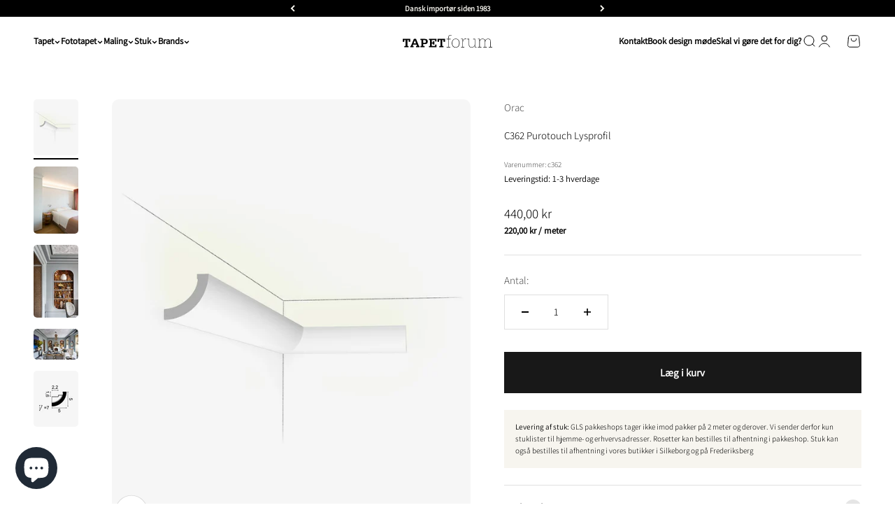

--- FILE ---
content_type: text/html; charset=utf-8
request_url: https://tapetforum.dk/products/c362-purotouch-lysprofil
body_size: 48084
content:
<!doctype html>

<html class="no-js" lang="da" dir="ltr">
  <link rel="preload" href="https://code.jquery.com/jquery-2.2.4.min.js" as="script">
  <script
    src="https://code.jquery.com/jquery-2.2.4.min.js"
    integrity="sha256-BbhdlvQf/xTY9gja0Dq3HiwQF8LaCRTXxZKRutelT44="
    crossorigin="anonymous"
  ></script>
  <head>
    <meta charset="utf-8">
    <meta
      name="viewport"
      content="width=device-width, initial-scale=1.0, height=device-height, minimum-scale=1.0, maximum-scale=1.0"
    >
    <meta name="theme-color" content="#ffffff">

    <title>
      C362 Purotouch lysprofil - stilfuld belysning til hjemmet »
    </title><meta name="description" content="Oplev C362 Purotouch lysprofil. Produkt specifikationer og hvad er stukken lavet af? Få svar på hvad med... og tilføj elegance til dit hjem i dag »"><link rel="canonical" href="https://tapetforum.dk/products/c362-purotouch-lysprofil"><link rel="shortcut icon" href="//tapetforum.dk/cdn/shop/files/TL_Logo_Hvid_Kvadrat_f6208646-5387-40f9-8817-8d0e847607c5.svg?v=1690782195&width=96">
      <link rel="apple-touch-icon" href="//tapetforum.dk/cdn/shop/files/TL_Logo_Hvid_Kvadrat_f6208646-5387-40f9-8817-8d0e847607c5.svg?v=1690782195&width=180"><link rel="preconnect" href="https://cdn.shopify.com">
    <link rel="preconnect" href="https://fonts.shopifycdn.com" crossorigin>
    <link rel="dns-prefetch" href="https://productreviews.shopifycdn.com"><link rel="preload" href="//tapetforum.dk/cdn/fonts/amiri/amiri_n4.fee8c3379b68ea3b9c7241a63b8a252071faad52.woff2" as="font" type="font/woff2" crossorigin><link rel="preload" href="//tapetforum.dk/cdn/fonts/assistant/assistant_n3.1fff089a5b8f8ed9b5d0a303bc8584447f9c22fe.woff2" as="font" type="font/woff2" crossorigin>

<!-- Google Tag Manager -->
<script>
  (function (w, d, s, l, i) {
    w[l] = w[l] || [];
    w[l].push({ 'gtm.start': new Date().getTime(), event: 'gtm.js' });
    var f = d.getElementsByTagName(s)[0],
      j = d.createElement(s),
      dl = l != 'dataLayer' ? '&l=' + l : '';
    j.async = true;
    j.src = 'https://www.googletagmanager.com/gtm.js?id=' + i + dl;
    f.parentNode.insertBefore(j, f);
  })(window, document, 'script', 'dataLayer', 'GTM-KTTFFN7T');
</script>
<!-- End Google Tag Manager -->

<script type="text/javascript">
  window.dataLayer = window.dataLayer || [];
  window.dataLayer.push({"pageType": "product"
  });window.dataLayer.push({
    event: "productDetailsImpression",
    sku: "c362",
    variantId: "48867381313885",
    variantTitle: "",
    variantImage: "",
    variantUrl: "/products/c362-purotouch-lysprofil?variant=48867381313885",
    price: "440,00",
    productId: "8679411679581",
    productTitle: "C362 Purotouch Lysprofil",
    productType: "Stuk",
    productVendor: "Orac",
    productUrl: "/products/c362-purotouch-lysprofil",
    productImage: "files/6e221c763760700df8536dfb6cec782d14748cbc_C362_IL_8f5ac986-1b8a-4404-ae82-248f34c5ffee.jpg",
    productOnSale: false, 
    productOutOfStock: !(true),
    ecommerce: {
      currencyCode: "DKK",
      detail: {
        actionField: {'list': ''},
        products: [
          {
            id: "8679411679581",
            name: "C362 Purotouch Lysprofil",
            brand: "Orac",
            category: "Lysprofiler",
            variant: "Default Title",
            price: "440.00",
            dimension1: "Lysprofiler;Orac;Stuk", 
            metric1: false, 
            metric2: !(true) // Is product out of stock?
          },
        ],
      },
    },
  });

  
  function addToCartPush(variant) {
    window.dataLayer = window.dataLayer || [];

    dataLayer.push({
      event: "addToCart",
sku: "c362",
    variantId: "48867381313885",
    variantTitle: "",
    variantImage: "",
    variantUrl: "/products/c362-purotouch-lysprofil?variant=48867381313885",
    price: "440,00",
    productId: "8679411679581",
    productTitle: "C362 Purotouch Lysprofil",
    productType: "Stuk",
    productVendor: "Orac",
    productUrl: "/products/c362-purotouch-lysprofil",
    productImage: "files/6e221c763760700df8536dfb6cec782d14748cbc_C362_IL_8f5ac986-1b8a-4404-ae82-248f34c5ffee.jpg",
    productOnSale: false, 
    productOutOfStock: !(true),
      ecommerce: {
        currencyCode: "DKK",
        add: {
          actionField: {'list': ''},
          products: [
            {
              id: "8679411679581",
              name: "C362 Purotouch Lysprofil",
              brand: "Orac",
              category: "Lysprofiler",
              variant: "Default Title",
              price: "440.00",
              dimension1: "Lysprofiler;Orac;Stuk", 
            },
          ],
        },
      },
    });
  }

  document.addEventListener('variant:add', function (event) {
    addToCartPush();
  });</script>
<meta property="og:type" content="product">
  <meta property="og:title" content="C362 Purotouch Lysprofil">
  <meta property="product:price:amount" content="440,00">
  <meta property="product:price:currency" content="DKK"><meta property="og:image" content="http://tapetforum.dk/cdn/shop/files/6e221c763760700df8536dfb6cec782d14748cbc_C362_IL_8f5ac986-1b8a-4404-ae82-248f34c5ffee.jpg?v=1749645970&width=2048">
  <meta property="og:image:secure_url" content="https://tapetforum.dk/cdn/shop/files/6e221c763760700df8536dfb6cec782d14748cbc_C362_IL_8f5ac986-1b8a-4404-ae82-248f34c5ffee.jpg?v=1749645970&width=2048">
  <meta property="og:image:width" content="1000">
  <meta property="og:image:height" content="1250"><meta property="og:description" content="Oplev C362 Purotouch lysprofil. Produkt specifikationer og hvad er stukken lavet af? Få svar på hvad med... og tilføj elegance til dit hjem i dag »"><meta property="og:url" content="https://tapetforum.dk/products/c362-purotouch-lysprofil">
<meta property="og:site_name" content="Tapetforum"><meta name="twitter:card" content="summary"><meta name="twitter:title" content="C362 Purotouch Lysprofil">
  <meta name="twitter:description" content="C362 Purotouch lysprofil Giv dit hjem et elegant løft med C362 Purotouch lysprofil fra Orac. Denne moderne stukprofil er specialdesignet til LED belysning og har en smukt buet form, der skaber et blødt og kontrolleret lys. C362 er fremstillet i Purotouch, en polyurethan af høj kvalitet, der kombinerer robusthed med en utrolig let vægt. Det betyder, at du får en profil, der er nem at håndtere og montere, samtidig med at den byder på fine, håndlavede detaljer og et eksklusivt udtryk. Purotouch er både vandafvisende og velegnet til montering i både indendørs og udendørs miljøer, hvilket giver dig stor fleksibilitet i indretningen. Profilen leveres grundet og er derfor klar til maling, så du nemt kan tilpasse farven til din stil. Materiale: Purotouch Størrelse: 200 x 5 x 5 cm Let vægt: Nem at montere Velegnet til indendørs og udendørs brug"><meta name="twitter:image" content="https://tapetforum.dk/cdn/shop/files/6e221c763760700df8536dfb6cec782d14748cbc_C362_IL_8f5ac986-1b8a-4404-ae82-248f34c5ffee.jpg?crop=center&height=1200&v=1749645970&width=1200">
  <meta name="twitter:image:alt" content="">
  <script type="application/ld+json">
  {
    "@context": "https://schema.org",
    "@type": "Product",
    "productID": 8679411679581,
    "offers": [{
          "@type": "Offer",
          "name": "C362 Purotouch Lysprofil",
          "availability":"https://schema.org/InStock",
          "price": 440.0,
          "priceCurrency": "DKK",
          "priceValidUntil": "2026-02-12","sku": "c362","gtin": "5414433010898","url": "https://tapetforum.dk/products/c362-purotouch-lysprofil?variant=48867381313885"
        }
],"brand": {
      "@type": "Brand",
      "name": "Orac"
    },
    "name": "C362 Purotouch Lysprofil",
    "description": "C362 Purotouch lysprofil\nGiv dit hjem et elegant løft med C362 Purotouch lysprofil fra Orac. Denne moderne stukprofil er specialdesignet til LED belysning og har en smukt buet form, der skaber et blødt og kontrolleret lys. C362 er fremstillet i Purotouch, en polyurethan af høj kvalitet, der kombinerer robusthed med en utrolig let vægt. Det betyder, at du får en profil, der er nem at håndtere og montere, samtidig med at den byder på fine, håndlavede detaljer og et eksklusivt udtryk. Purotouch er både vandafvisende og velegnet til montering i både indendørs og udendørs miljøer, hvilket giver dig stor fleksibilitet i indretningen. Profilen leveres grundet og er derfor klar til maling, så du nemt kan tilpasse farven til din stil.\n\nMateriale: Purotouch\nStørrelse: 200 x 5 x 5 cm\nLet vægt: Nem at montere\nVelegnet til indendørs og udendørs brug\nLeveres grundet: Ja, klar til maling\n\n\n\nFuldend din indretning med stuk\nMed C362 Purotouch lysprofil får du mulighed for at skabe en stemningsfuld atmosfære, hvor arkitektoniske detaljer og indirekte belysning går op i en højere enhed. Kombinér din nye lysprofil med andre stuklister for et sammenhængende udtryk, eller tilføj rosetter for ekstra elegance. Husk også, at du finder alt det nødvendige stuk værktøj og stuklim hos Tapetforum, så du nemt kan komme i mål med dit projekt. Leder du efter fleksible løsninger til buede vægge, kan du se vores udvalg af flexlister.",
    "category": "Stuk",
    "url": "https://tapetforum.dk/products/c362-purotouch-lysprofil",
    "sku": "c362","gtin": "5414433010898","weight": {
        "@type": "QuantitativeValue",
        "unitCode": "kg",
        "value": 0.0
      },"image": {
      "@type": "ImageObject",
      "url": "https://tapetforum.dk/cdn/shop/files/6e221c763760700df8536dfb6cec782d14748cbc_C362_IL_8f5ac986-1b8a-4404-ae82-248f34c5ffee.jpg?v=1749645970&width=1024",
      "image": "https://tapetforum.dk/cdn/shop/files/6e221c763760700df8536dfb6cec782d14748cbc_C362_IL_8f5ac986-1b8a-4404-ae82-248f34c5ffee.jpg?v=1749645970&width=1024",
      "name": "",
      "width": "1024",
      "height": "1024"
    }
  }
  </script>



  <script type="application/ld+json">
  {
    "@context": "https://schema.org",
    "@type": "BreadcrumbList",
  "itemListElement": [{
      "@type": "ListItem",
      "position": 1,
      "name": "Startside",
      "item": "https://tapetforum.dk"
    },{
          "@type": "ListItem",
          "position": 2,
          "name": "C362 Purotouch Lysprofil",
          "item": "https://tapetforum.dk/products/c362-purotouch-lysprofil"
        }]
  }
  </script>

<style>/* Typography (heading) */
  @font-face {
  font-family: Amiri;
  font-weight: 400;
  font-style: normal;
  font-display: fallback;
  src: url("//tapetforum.dk/cdn/fonts/amiri/amiri_n4.fee8c3379b68ea3b9c7241a63b8a252071faad52.woff2") format("woff2"),
       url("//tapetforum.dk/cdn/fonts/amiri/amiri_n4.94cde4e18ec8ae53bf8f7240b84e1f76ce23772d.woff") format("woff");
}

@font-face {
  font-family: Amiri;
  font-weight: 400;
  font-style: italic;
  font-display: fallback;
  src: url("//tapetforum.dk/cdn/fonts/amiri/amiri_i4.95beacf234505f7529ea2b9b84305503763d41e2.woff2") format("woff2"),
       url("//tapetforum.dk/cdn/fonts/amiri/amiri_i4.8d0b215ae13ef2acc52deb9eff6cd2c66724cd2c.woff") format("woff");
}

/* Typography (body) */
  @font-face {
  font-family: Assistant;
  font-weight: 300;
  font-style: normal;
  font-display: fallback;
  src: url("//tapetforum.dk/cdn/fonts/assistant/assistant_n3.1fff089a5b8f8ed9b5d0a303bc8584447f9c22fe.woff2") format("woff2"),
       url("//tapetforum.dk/cdn/fonts/assistant/assistant_n3.188648856c6bc22c26d85da661933448752051e0.woff") format("woff");
}

@font-face {
  font-family: Assistant;
  font-weight: 400;
  font-style: normal;
  font-display: fallback;
  src: url("//tapetforum.dk/cdn/fonts/assistant/assistant_n4.9120912a469cad1cc292572851508ca49d12e768.woff2") format("woff2"),
       url("//tapetforum.dk/cdn/fonts/assistant/assistant_n4.6e9875ce64e0fefcd3f4446b7ec9036b3ddd2985.woff") format("woff");
}

:root {
    /**
     * ---------------------------------------------------------------------
     * SPACING VARIABLES
     *
     * We are using a spacing inspired from frameworks like Tailwind CSS.
     * ---------------------------------------------------------------------
     */
    --spacing-0-5: 0.125rem; /* 2px */
    --spacing-1: 0.25rem; /* 4px */
    --spacing-1-5: 0.375rem; /* 6px */
    --spacing-2: 0.5rem; /* 8px */
    --spacing-2-5: 0.625rem; /* 10px */
    --spacing-3: 0.75rem; /* 12px */
    --spacing-3-5: 0.875rem; /* 14px */
    --spacing-4: 1rem; /* 16px */
    --spacing-4-5: 1.125rem; /* 18px */
    --spacing-5: 1.25rem; /* 20px */
    --spacing-5-5: 1.375rem; /* 22px */
    --spacing-6: 1.5rem; /* 24px */
    --spacing-6-5: 1.625rem; /* 26px */
    --spacing-7: 1.75rem; /* 28px */
    --spacing-7-5: 1.875rem; /* 30px */
    --spacing-8: 2rem; /* 32px */
    --spacing-8-5: 2.125rem; /* 34px */
    --spacing-9: 2.25rem; /* 36px */
    --spacing-9-5: 2.375rem; /* 38px */
    --spacing-10: 2.5rem; /* 40px */
    --spacing-11: 2.75rem; /* 44px */
    --spacing-12: 3rem; /* 48px */
    --spacing-14: 3.5rem; /* 56px */
    --spacing-16: 4rem; /* 64px */
    --spacing-18: 4.5rem; /* 72px */
    --spacing-20: 5rem; /* 80px */
    --spacing-24: 6rem; /* 96px */
    --spacing-28: 7rem; /* 112px */
    --spacing-32: 8rem; /* 128px */
    --spacing-36: 9rem; /* 144px */
    --spacing-40: 10rem; /* 160px */
    --spacing-44: 11rem; /* 176px */
    --spacing-48: 12rem; /* 192px */
    --spacing-52: 13rem; /* 208px */
    --spacing-56: 14rem; /* 224px */
    --spacing-60: 15rem; /* 240px */
    --spacing-64: 16rem; /* 256px */
    --spacing-72: 18rem; /* 288px */
    --spacing-80: 20rem; /* 320px */
    --spacing-96: 24rem; /* 384px */

    /* Container */
    --container-max-width: 1400px;
    --container-narrow-max-width: 1150px;
    --container-gutter: var(--spacing-5);
    --section-outer-spacing-block: var(--spacing-10);
    --section-inner-max-spacing-block: var(--spacing-9);
    --section-inner-spacing-inline: var(--container-gutter);
    --section-stack-spacing-block: var(--spacing-8);

    /* Grid gutter */
    --grid-gutter: var(--spacing-5);

    /* Product list settings */
    --product-list-row-gap: var(--spacing-8);
    --product-list-column-gap: var(--grid-gutter);

    /* Form settings */
    --input-gap: var(--spacing-2);
    --input-height: 2.625rem;
    --input-padding-inline: var(--spacing-4);

    /* Other sizes */
    --sticky-area-height: calc(var(--sticky-announcement-bar-enabled, 0) * var(--announcement-bar-height, 0px) + var(--sticky-header-enabled, 0) * var(--header-height, 0px));

    /* RTL support */
    --transform-logical-flip: 1;
    --transform-origin-start: left;
    --transform-origin-end: right;

    /**
     * ---------------------------------------------------------------------
     * TYPOGRAPHY
     * ---------------------------------------------------------------------
     */

    /* Font properties */
    --heading-font-family: Amiri, serif;
    --heading-font-weight: 400;
    --heading-font-style: normal;
    --heading-text-transform: normal;
    --heading-letter-spacing: -0.01em;
    --text-font-family: Assistant, sans-serif;
    --text-font-weight: 300;
    --text-font-style: normal;
    --text-letter-spacing: 0.0em;

    /* Font sizes */
    --text-h0: 2.75rem;
    --text-h1: 2rem;
    --text-h2: 1.75rem;
    --text-h3: 1.375rem;
    --text-h4: 1.125rem;
    --text-h5: 1.125rem;
    --text-h6: 1rem;
    --text-xs: 0.6875rem;
    --text-sm: 0.75rem;
    --text-base: 0.875rem;
    --text-lg: 1.125rem;

    /**
     * ---------------------------------------------------------------------
     * COLORS
     * ---------------------------------------------------------------------
     */

    /* Color settings */--accent: 24 24 24;
    --text-primary: 0 0 0;
    --background-primary: 255 255 255;
    --dialog-background: 255 255 255;
    --border-color: var(--text-color, var(--text-primary)) / 0.12;

    /* Button colors */
    --button-background-primary: 24 24 24;
    --button-text-primary: 255 255 255;
    --button-background-secondary: 162 162 183;
    --button-text-secondary: 255 255 255;

    /* Status colors */
    --success-background: 231 234 236;
    --success-text: 56 78 99;
    --warning-background: 252 232 239;
    --warning-text: 229 62 120;
    --error-background: 252 232 239;
    --error-text: 229 62 120;

    /* Product colors */
    --on-sale-text: 227 99 75;
    --on-sale-badge-background: 227 99 75;
    --on-sale-badge-text: 255 255 255;
    --sold-out-badge-background: 0 0 0;
    --sold-out-badge-text: 255 255 255;
    --primary-badge-background: 204 183 136;
    --primary-badge-text: 0 0 0;
    --star-color: 255 183 74;
    --product-card-background: 255 255 255;
    --product-card-text: 0 0 0;

    /* Header colors */
    --header-background: 255 255 255;
    --header-text: 0 0 0;

    /* Footer colors */
    --footer-background: 230 230 250;
    --footer-text: 0 0 0;

    /* Rounded variables (used for border radius) */
    --rounded-xs: 0.25rem;
    --rounded-sm: 0.3125rem;
    --rounded: 0.625rem;
    --rounded-lg: 1.25rem;
    --rounded-full: 9999px;

    --rounded-button: 0.0rem;
    --rounded-input: 0.5rem;

    /* Box shadow */
    --shadow-sm: 0 2px 8px rgb(var(--text-primary) / 0.0);
    --shadow: 0 5px 15px rgb(var(--text-primary) / 0.0);
    --shadow-md: 0 5px 30px rgb(var(--text-primary) / 0.0);
    --shadow-block: 0px 0px 50px rgb(var(--text-primary) / 0.0);

    /**
     * ---------------------------------------------------------------------
     * OTHER
     * ---------------------------------------------------------------------
     */

    --cursor-close-svg-url: url(//tapetforum.dk/cdn/shop/t/8/assets/cursor-close.svg?v=147174565022153725511690955140);
    --cursor-zoom-in-svg-url: url(//tapetforum.dk/cdn/shop/t/8/assets/cursor-zoom-in.svg?v=154953035094101115921690955140);
    --cursor-zoom-out-svg-url: url(//tapetforum.dk/cdn/shop/t/8/assets/cursor-zoom-out.svg?v=16155520337305705181690955139);
    --checkmark-svg-url: url(//tapetforum.dk/cdn/shop/t/8/assets/checkmark.svg?v=77552481021870063511690955140);
  }

  [dir="rtl"]:root {
    /* RTL support */
    --transform-logical-flip: -1;
    --transform-origin-start: right;
    --transform-origin-end: left;
  }

  @media screen and (min-width: 700px) {
    :root {
      /* Typography (font size) */
      --text-h0: 3.5rem;
      --text-h1: 2.5rem;
      --text-h2: 2rem;
      --text-h3: 1.625rem;
      --text-h4: 1.375rem;
      --text-h5: 1.125rem;
      --text-h6: 1rem;

      --text-xs: 0.6875rem;
      --text-sm: 0.8125rem;
      --text-base: 0.9375rem;
      --text-lg: 1.1875rem;

      /* Spacing */
      --container-gutter: 2rem;
      --section-outer-spacing-block: var(--spacing-14);
      --section-inner-max-spacing-block: var(--spacing-10);
      --section-inner-spacing-inline: var(--spacing-12);
      --section-stack-spacing-block: var(--spacing-12);

      /* Grid gutter */
      --grid-gutter: var(--spacing-6);

      /* Product list settings */
      --product-list-row-gap: var(--spacing-12);

      /* Form settings */
      --input-gap: 1rem;
      --input-height: 3.125rem;
      --input-padding-inline: var(--spacing-5);
    }
  }

  @media screen and (min-width: 1000px) {
    :root {
      /* Spacing settings */
      --container-gutter: var(--spacing-12);
      --section-outer-spacing-block: var(--spacing-16);
      --section-inner-max-spacing-block: var(--spacing-14);
      --section-inner-spacing-inline: var(--spacing-16);
      --section-stack-spacing-block: var(--spacing-12);
    }
  }

  @media screen and (min-width: 1150px) {
    :root {
      /* Spacing settings */
      --container-gutter: var(--spacing-12);
      --section-outer-spacing-block: var(--spacing-16);
      --section-inner-max-spacing-block: var(--spacing-14);
      --section-inner-spacing-inline: var(--spacing-16);
      --section-stack-spacing-block: var(--spacing-12);
    }
  }

  @media screen and (min-width: 1400px) {
    :root {
      /* Typography (font size) */
      --text-h0: 4.5rem;
      --text-h1: 3.5rem;
      --text-h2: 2.75rem;
      --text-h3: 2rem;
      --text-h4: 1.75rem;
      --text-h5: 1.375rem;
      --text-h6: 1.25rem;

      --section-outer-spacing-block: var(--spacing-20);
      --section-inner-max-spacing-block: var(--spacing-16);
      --section-inner-spacing-inline: var(--spacing-18);
    }
  }

  @media screen and (min-width: 1600px) {
    :root {
      --section-outer-spacing-block: var(--spacing-20);
      --section-inner-max-spacing-block: var(--spacing-18);
      --section-inner-spacing-inline: var(--spacing-20);
    }
  }

  /**
   * ---------------------------------------------------------------------
   * LIQUID DEPENDANT CSS
   *
   * Our main CSS is Liquid free, but some very specific features depend on
   * theme settings, so we have them here
   * ---------------------------------------------------------------------
   */@media screen and (pointer: fine) {
        /* The !important are for the Shopify Payment button to ensure we override the default from Shopify styles */
        .button:not([disabled]):not(.button--outline):hover, .btn:not([disabled]):hover, .shopify-payment-button__button--unbranded:not([disabled]):hover {
          background-color: transparent !important;
          color: rgb(var(--button-outline-color) / var(--button-background-opacity, 1)) !important;
          box-shadow: inset 0 0 0 2px currentColor !important;
        }

        .button--outline:not([disabled]):hover {
          background: rgb(var(--button-background));
          color: rgb(var(--button-text-color));
          box-shadow: inset 0 0 0 2px rgb(var(--button-background));
        }
      }</style><script>
  document.documentElement.classList.replace('no-js', 'js');

  // This allows to expose several variables to the global scope, to be used in scripts
  window.themeVariables = {
    settings: {
      showPageTransition: false,
      headingApparition: "none",
      pageType: "product",
      moneyFormat: "{{amount_with_comma_separator}} kr",
      moneyWithCurrencyFormat: "{{amount_with_comma_separator}} DKK",
      currencyCodeEnabled: false,
      cartType: "drawer",
      showDiscount: true,
      discountMode: "percentage"
    },

    strings: {
      accessibilityClose: "Luk",
      accessibilityNext: "Næste",
      accessibilityPrevious: "Forrige",
      addToCartButton: "Læg i kurv",
      soldOutButton: "Udsolgt",
      preOrderButton: "Forudbestil",
      unavailableButton: "Ikke tilgængelig",
      closeGallery: "Luk gallery",
      zoomGallery: "Zoom",
      errorGallery: "Billede kunne ikke indlæses",
      soldOutBadge: "Udsolgt",
      discountBadge: "Spar @@",
      sku: "SKU:",
      searchNoResults: "Ingen resultater blev fundet.",
      addOrderNote: "Tilføj bemærkning til ordre",
      editOrderNote: "Rediger bemærkning til ordre",
      shippingEstimatorNoResults: "Beklager, vi sender ikke til din adresse.",
      shippingEstimatorOneResult: "Der er én leveringspris for din adresse:",
      shippingEstimatorMultipleResults: "Der er flere leveringspriser for din adresse:",
      shippingEstimatorError: "Der opstod en eller flere fejl under hentning af leveringspriser:"
    },

    breakpoints: {
      'sm': 'screen and (min-width: 700px)',
      'md': 'screen and (min-width: 1000px)',
      'lg': 'screen and (min-width: 1150px)',
      'xl': 'screen and (min-width: 1400px)',

      'sm-max': 'screen and (max-width: 699px)',
      'md-max': 'screen and (max-width: 999px)',
      'lg-max': 'screen and (max-width: 1149px)',
      'xl-max': 'screen and (max-width: 1399px)'
    }
  };// For detecting native share
  document.documentElement.classList.add(`native-share--${navigator.share ? 'enabled' : 'disabled'}`);// We save the product ID in local storage to be eventually used for recently viewed section
    try {
      const recentlyViewedProducts = new Set(JSON.parse(localStorage.getItem('theme:recently-viewed-products') || '[]'));

      recentlyViewedProducts.delete(8679411679581); // Delete first to re-move the product
      recentlyViewedProducts.add(8679411679581);

      localStorage.setItem('theme:recently-viewed-products', JSON.stringify(Array.from(recentlyViewedProducts.values()).reverse()));
    } catch (e) {
      // Safari in private mode does not allow setting item, we silently fail
    }</script><script type="module" src="//tapetforum.dk/cdn/shop/t/8/assets/vendor.min.js?v=20880576495916334881690955122"></script>
    <script type="module" src="//tapetforum.dk/cdn/shop/t/8/assets/theme.js?v=75733385742652270911696240493"></script>
    <script type="module" src="//tapetforum.dk/cdn/shop/t/8/assets/sections.js?v=38569577739788904891696240499"></script>

    <script>window.performance && window.performance.mark && window.performance.mark('shopify.content_for_header.start');</script><meta id="shopify-digital-wallet" name="shopify-digital-wallet" content="/76354290013/digital_wallets/dialog">
<link rel="alternate" type="application/json+oembed" href="https://tapetforum.dk/products/c362-purotouch-lysprofil.oembed">
<script async="async" src="/checkouts/internal/preloads.js?locale=da-DK"></script>
<script id="shopify-features" type="application/json">{"accessToken":"21704137ed42458c58d0eb06ad156776","betas":["rich-media-storefront-analytics"],"domain":"tapetforum.dk","predictiveSearch":true,"shopId":76354290013,"locale":"da"}</script>
<script>var Shopify = Shopify || {};
Shopify.shop = "282a01.myshopify.com";
Shopify.locale = "da";
Shopify.currency = {"active":"DKK","rate":"1.0"};
Shopify.country = "DK";
Shopify.theme = {"name":"Impact","id":151524999517,"schema_name":"Impact","schema_version":"4.3.4","theme_store_id":1190,"role":"main"};
Shopify.theme.handle = "null";
Shopify.theme.style = {"id":null,"handle":null};
Shopify.cdnHost = "tapetforum.dk/cdn";
Shopify.routes = Shopify.routes || {};
Shopify.routes.root = "/";</script>
<script type="module">!function(o){(o.Shopify=o.Shopify||{}).modules=!0}(window);</script>
<script>!function(o){function n(){var o=[];function n(){o.push(Array.prototype.slice.apply(arguments))}return n.q=o,n}var t=o.Shopify=o.Shopify||{};t.loadFeatures=n(),t.autoloadFeatures=n()}(window);</script>
<script id="shop-js-analytics" type="application/json">{"pageType":"product"}</script>
<script defer="defer" async type="module" src="//tapetforum.dk/cdn/shopifycloud/shop-js/modules/v2/client.init-shop-cart-sync_BWUFHQxD.da.esm.js"></script>
<script defer="defer" async type="module" src="//tapetforum.dk/cdn/shopifycloud/shop-js/modules/v2/chunk.common_CxPaeDJ-.esm.js"></script>
<script defer="defer" async type="module" src="//tapetforum.dk/cdn/shopifycloud/shop-js/modules/v2/chunk.modal_DY3Xiats.esm.js"></script>
<script type="module">
  await import("//tapetforum.dk/cdn/shopifycloud/shop-js/modules/v2/client.init-shop-cart-sync_BWUFHQxD.da.esm.js");
await import("//tapetforum.dk/cdn/shopifycloud/shop-js/modules/v2/chunk.common_CxPaeDJ-.esm.js");
await import("//tapetforum.dk/cdn/shopifycloud/shop-js/modules/v2/chunk.modal_DY3Xiats.esm.js");

  window.Shopify.SignInWithShop?.initShopCartSync?.({"fedCMEnabled":true,"windoidEnabled":true});

</script>
<script id="__st">var __st={"a":76354290013,"offset":3600,"reqid":"1ed26616-0b43-45f0-b36c-f5ba6ba917be-1770030740","pageurl":"tapetforum.dk\/products\/c362-purotouch-lysprofil","u":"59f44a162b1f","p":"product","rtyp":"product","rid":8679411679581};</script>
<script>window.ShopifyPaypalV4VisibilityTracking = true;</script>
<script id="captcha-bootstrap">!function(){'use strict';const t='contact',e='account',n='new_comment',o=[[t,t],['blogs',n],['comments',n],[t,'customer']],c=[[e,'customer_login'],[e,'guest_login'],[e,'recover_customer_password'],[e,'create_customer']],r=t=>t.map((([t,e])=>`form[action*='/${t}']:not([data-nocaptcha='true']) input[name='form_type'][value='${e}']`)).join(','),a=t=>()=>t?[...document.querySelectorAll(t)].map((t=>t.form)):[];function s(){const t=[...o],e=r(t);return a(e)}const i='password',u='form_key',d=['recaptcha-v3-token','g-recaptcha-response','h-captcha-response',i],f=()=>{try{return window.sessionStorage}catch{return}},m='__shopify_v',_=t=>t.elements[u];function p(t,e,n=!1){try{const o=window.sessionStorage,c=JSON.parse(o.getItem(e)),{data:r}=function(t){const{data:e,action:n}=t;return t[m]||n?{data:e,action:n}:{data:t,action:n}}(c);for(const[e,n]of Object.entries(r))t.elements[e]&&(t.elements[e].value=n);n&&o.removeItem(e)}catch(o){console.error('form repopulation failed',{error:o})}}const l='form_type',E='cptcha';function T(t){t.dataset[E]=!0}const w=window,h=w.document,L='Shopify',v='ce_forms',y='captcha';let A=!1;((t,e)=>{const n=(g='f06e6c50-85a8-45c8-87d0-21a2b65856fe',I='https://cdn.shopify.com/shopifycloud/storefront-forms-hcaptcha/ce_storefront_forms_captcha_hcaptcha.v1.5.2.iife.js',D={infoText:'Beskyttet af hCaptcha',privacyText:'Beskyttelse af persondata',termsText:'Vilkår'},(t,e,n)=>{const o=w[L][v],c=o.bindForm;if(c)return c(t,g,e,D).then(n);var r;o.q.push([[t,g,e,D],n]),r=I,A||(h.body.append(Object.assign(h.createElement('script'),{id:'captcha-provider',async:!0,src:r})),A=!0)});var g,I,D;w[L]=w[L]||{},w[L][v]=w[L][v]||{},w[L][v].q=[],w[L][y]=w[L][y]||{},w[L][y].protect=function(t,e){n(t,void 0,e),T(t)},Object.freeze(w[L][y]),function(t,e,n,w,h,L){const[v,y,A,g]=function(t,e,n){const i=e?o:[],u=t?c:[],d=[...i,...u],f=r(d),m=r(i),_=r(d.filter((([t,e])=>n.includes(e))));return[a(f),a(m),a(_),s()]}(w,h,L),I=t=>{const e=t.target;return e instanceof HTMLFormElement?e:e&&e.form},D=t=>v().includes(t);t.addEventListener('submit',(t=>{const e=I(t);if(!e)return;const n=D(e)&&!e.dataset.hcaptchaBound&&!e.dataset.recaptchaBound,o=_(e),c=g().includes(e)&&(!o||!o.value);(n||c)&&t.preventDefault(),c&&!n&&(function(t){try{if(!f())return;!function(t){const e=f();if(!e)return;const n=_(t);if(!n)return;const o=n.value;o&&e.removeItem(o)}(t);const e=Array.from(Array(32),(()=>Math.random().toString(36)[2])).join('');!function(t,e){_(t)||t.append(Object.assign(document.createElement('input'),{type:'hidden',name:u})),t.elements[u].value=e}(t,e),function(t,e){const n=f();if(!n)return;const o=[...t.querySelectorAll(`input[type='${i}']`)].map((({name:t})=>t)),c=[...d,...o],r={};for(const[a,s]of new FormData(t).entries())c.includes(a)||(r[a]=s);n.setItem(e,JSON.stringify({[m]:1,action:t.action,data:r}))}(t,e)}catch(e){console.error('failed to persist form',e)}}(e),e.submit())}));const S=(t,e)=>{t&&!t.dataset[E]&&(n(t,e.some((e=>e===t))),T(t))};for(const o of['focusin','change'])t.addEventListener(o,(t=>{const e=I(t);D(e)&&S(e,y())}));const B=e.get('form_key'),M=e.get(l),P=B&&M;t.addEventListener('DOMContentLoaded',(()=>{const t=y();if(P)for(const e of t)e.elements[l].value===M&&p(e,B);[...new Set([...A(),...v().filter((t=>'true'===t.dataset.shopifyCaptcha))])].forEach((e=>S(e,t)))}))}(h,new URLSearchParams(w.location.search),n,t,e,['guest_login'])})(!0,!0)}();</script>
<script integrity="sha256-4kQ18oKyAcykRKYeNunJcIwy7WH5gtpwJnB7kiuLZ1E=" data-source-attribution="shopify.loadfeatures" defer="defer" src="//tapetforum.dk/cdn/shopifycloud/storefront/assets/storefront/load_feature-a0a9edcb.js" crossorigin="anonymous"></script>
<script data-source-attribution="shopify.dynamic_checkout.dynamic.init">var Shopify=Shopify||{};Shopify.PaymentButton=Shopify.PaymentButton||{isStorefrontPortableWallets:!0,init:function(){window.Shopify.PaymentButton.init=function(){};var t=document.createElement("script");t.src="https://tapetforum.dk/cdn/shopifycloud/portable-wallets/latest/portable-wallets.da.js",t.type="module",document.head.appendChild(t)}};
</script>
<script data-source-attribution="shopify.dynamic_checkout.buyer_consent">
  function portableWalletsHideBuyerConsent(e){var t=document.getElementById("shopify-buyer-consent"),n=document.getElementById("shopify-subscription-policy-button");t&&n&&(t.classList.add("hidden"),t.setAttribute("aria-hidden","true"),n.removeEventListener("click",e))}function portableWalletsShowBuyerConsent(e){var t=document.getElementById("shopify-buyer-consent"),n=document.getElementById("shopify-subscription-policy-button");t&&n&&(t.classList.remove("hidden"),t.removeAttribute("aria-hidden"),n.addEventListener("click",e))}window.Shopify?.PaymentButton&&(window.Shopify.PaymentButton.hideBuyerConsent=portableWalletsHideBuyerConsent,window.Shopify.PaymentButton.showBuyerConsent=portableWalletsShowBuyerConsent);
</script>
<script data-source-attribution="shopify.dynamic_checkout.cart.bootstrap">document.addEventListener("DOMContentLoaded",(function(){function t(){return document.querySelector("shopify-accelerated-checkout-cart, shopify-accelerated-checkout")}if(t())Shopify.PaymentButton.init();else{new MutationObserver((function(e,n){t()&&(Shopify.PaymentButton.init(),n.disconnect())})).observe(document.body,{childList:!0,subtree:!0})}}));
</script>

<script>window.performance && window.performance.mark && window.performance.mark('shopify.content_for_header.end');</script>
<link href="//tapetforum.dk/cdn/shop/t/8/assets/theme.css?v=5654997435115404871746002970" rel="stylesheet" type="text/css" media="all" /><!-- BEGIN app block: shopify://apps/swishlist-simple-wishlist/blocks/wishlist_settings/bfcb80f2-f00d-42ae-909a-9f00c726327b --><style id="st-wishlist-custom-css">  </style><!-- BEGIN app snippet: wishlist_styles --><style> :root{ --st-add-icon-color: ; --st-added-icon-color: ; --st-loading-icon-color: ; --st-atc-button-border-radius: ; --st-atc-button-color: ; --st-atc-button-background-color: ; }  /* .st-wishlist-button, #st_wishlist_icons, .st-wishlist-details-button{ display: none; } */  #st_wishlist_icons { display: none; }  .st-wishlist-initialized .st-wishlist-button{ display: flex; }  .st-wishlist-loading-icon{ color: var(--st-loading-icon-color) }  .st-wishlist-button:not([data-type="details"]) .st-wishlist-icon{ color: var(--st-add-icon-color) }  .st-wishlist-button.st-is-added:not([data-type="details"]) .st-wishlist-icon{ color: var(--st-added-icon-color) }  .st-wishlist-button.st-is-loading:not([data-type="details"]) .st-wishlist-icon{ color: var(--st-loading-icon-color) }  .st-wishlist-initialized { .st-wishlist-details-button--header-icon, .st-wishlist-details-button { display: flex; } }  .st-initialized.st-wishlist-details-button--header-icon, .st-initialized.st-wishlist-details-button{ display: flex; }  .st-wishlist-details-button .st-wishlist-icon{ color: var(--icon-color); } </style>  <!-- END app snippet --><link rel="stylesheet" href="https://cdn.shopify.com/extensions/019c1c99-a8e4-72b2-9911-cfdf64e2f585/swishlist-396/assets/st_wl_styles.min.css" media="print" onload="this.media='all'" > <noscript><link href="//cdn.shopify.com/extensions/019c1c99-a8e4-72b2-9911-cfdf64e2f585/swishlist-396/assets/st_wl_styles.min.css" rel="stylesheet" type="text/css" media="all" /></noscript>               <template id="st_wishlist_template">  <!-- BEGIN app snippet: wishlist_drawer --> <div class="st-wishlist-details st-wishlist-details--drawer st-wishlist-details--right st-is-loading "> <div class="st-wishlist-details_overlay"><span></span></div>  <div class="st-wishlist-details_wrapper"> <div class="st-wishlist-details_header"> <div class="st-wishlist-details_title st-flex st-justify-between"> <div class="st-h3 h2">Mine favoritter</div> <button class="st-close-button" aria-label="Luk favoritlisten" title="Luk favoritlisten" > X </button> </div><div class="st-wishlist-details_shares"><!-- BEGIN app snippet: wishlist_shares --><ul class="st-wishlist-shares st-list-style-none st-flex st-gap-20 st-justify-center" data-list=""> <li class="st-wishlist-share-item st-wishlist-share-item--facebook"> <button class="st-share-button" data-type="facebook" aria-label="Del på Facebook" title="Del på Facebook" > <svg class="st-icon" width="24px" height="24px" viewBox="0 0 24 24" enable-background="new 0 0 24 24" > <g><path fill="currentColor" d="M18.768,7.465H14.5V5.56c0-0.896,0.594-1.105,1.012-1.105s2.988,0,2.988,0V0.513L14.171,0.5C10.244,0.5,9.5,3.438,9.5,5.32 v2.145h-3v4h3c0,5.212,0,12,0,12h5c0,0,0-6.85,0-12h3.851L18.768,7.465z"></path></g> </svg> </button> </li> <li class="st-wishlist-share-item st-wishlist-share-item--pinterest"> <button class="st-share-button" data-type="pinterest" aria-label="Fastgør på Pinterest" title="Fastgør på Pinterest" > <svg class="st-icon" width="24px" height="24px" viewBox="0 0 24 24" enable-background="new 0 0 24 24" > <path fill="currentColor" d="M12.137,0.5C5.86,0.5,2.695,5,2.695,8.752c0,2.272,0.8 ,4.295,2.705,5.047c0.303,0.124,0.574,0.004,0.661-0.33 c0.062-0.231,0.206-0.816,0.271-1.061c0.088-0.331,0.055-0.446-0.19-0.736c-0.532-0.626-0.872-1.439-0.872-2.59 c0-3.339,2.498-6.328,6.505-6.328c3.548,0,5.497,2.168,5.497,5.063c0,3.809-1.687,7.024-4.189,7.024 c-1.382,0-2.416-1.142-2.085-2.545c0.397-1.675,1.167-3.479,1.167-4.688c0-1.081-0.58-1.983-1.782-1.983 c-1.413,0-2.548,1.461-2.548,3.42c0,1.247,0.422,2.09,0.422,2.09s-1.445,6.126-1.699,7.199c-0.505,2.137-0.076,4.756-0.04,5.02 c0.021,0.157,0.224,0.195,0.314,0.078c0.13-0.171,1.813-2.25,2.385-4.325c0.162-0.589,0.929-3.632,0.929-3.632 c0.459,0.876,1.801,1.646,3.228,1.646c4.247,0,7.128-3.871,7.128-9.053C20.5,4.15,17.182,0.5,12.137,0.5z"></path> </svg> </button> </li> <li class="st-wishlist-share-item st-wishlist-share-item--twitter"> <button class="st-share-button" data-type="twitter" aria-label="Tweet på Twitter" title="Tweet på Twitter" > <svg class="st-icon" width="24px" height="24px" xmlns="http://www.w3.org/2000/svg" viewBox="0 0 512 512" > <!--!Font Awesome Free 6.7.2 by @fontawesome - https://fontawesome.com License - https://fontawesome.com/license/free Copyright 2025 Fonticons, Inc.--> <path fill="currentColor" d="M389.2 48h70.6L305.6 224.2 487 464H345L233.7 318.6 106.5 464H35.8L200.7 275.5 26.8 48H172.4L272.9 180.9 389.2 48zM364.4 421.8h39.1L151.1 88h-42L364.4 421.8z"/> </svg> </button> </li> <li class="st-wishlist-share-item st-wishlist-share-item--whatsapp"> <button class="st-share-button" data-type="whatsapp" aria-label="Del på WhatsApp" title="Del på WhatsApp" > <svg class="st-icon" xmlns="http://www.w3.org/2000/svg" viewBox="0 0 448 512"> <path fill="currentColor" d="M380.9 97.1C339 55.1 283.2 32 223.9 32c-122.4 0-222 99.6-222 222 0 39.1 10.2 77.3 29.6 111L0 480l117.7-30.9c32.4 17.7 68.9 27 106.1 27h.1c122.3 0 224.1-99.6 224.1-222 0-59.3-25.2-115-67.1-157zm-157 341.6c-33.2 0-65.7-8.9-94-25.7l-6.7-4-69.8 18.3L72 359.2l-4.4-7c-18.5-29.4-28.2-63.3-28.2-98.2 0-101.7 82.8-184.5 184.6-184.5 49.3 0 95.6 19.2 130.4 54.1 34.8 34.9 56.2 81.2 56.1 130.5 0 101.8-84.9 184.6-186.6 184.6zm101.2-138.2c-5.5-2.8-32.8-16.2-37.9-18-5.1-1.9-8.8-2.8-12.5 2.8-3.7 5.6-14.3 18-17.6 21.8-3.2 3.7-6.5 4.2-12 1.4-32.6-16.3-54-29.1-75.5-66-5.7-9.8 5.7-9.1 16.3-30.3 1.8-3.7 .9-6.9-.5-9.7-1.4-2.8-12.5-30.1-17.1-41.2-4.5-10.8-9.1-9.3-12.5-9.5-3.2-.2-6.9-.2-10.6-.2-3.7 0-9.7 1.4-14.8 6.9-5.1 5.6-19.4 19-19.4 46.3 0 27.3 19.9 53.7 22.6 57.4 2.8 3.7 39.1 59.7 94.8 83.8 35.2 15.2 49 16.5 66.6 13.9 10.7-1.6 32.8-13.4 37.4-26.4 4.6-13 4.6-24.1 3.2-26.4-1.3-2.5-5-3.9-10.5-6.6z"/> </svg> </button> </li> <li class="st-wishlist-share-item st-wishlist-share-item--email"> <button class="st-share-button" data-type="email" aria-label="Del via Email" title="Del via Email" > <svg class="st-icon" width="24px" height="24px" viewBox="0 0 24 24" enable-background="new 0 0 24 24" > <path fill="currentColor" d="M22,4H2C0.897,4,0,4.897,0,6v12c0,1.103,0.897,2,2,2h20c1.103,0,2-0.897,2-2V6C24,4.897,23.103,4,22,4z M7.248,14.434 l-3.5,2C3.67,16.479,3.584,16.5,3.5,16.5c-0.174,0-0.342-0.09-0.435-0.252c-0.137-0.239-0.054-0.545,0.186-0.682l3.5-2 c0.24-0.137,0.545-0.054,0.682,0.186C7.571,13.992,7.488,14.297,7.248,14.434z M12,14.5c-0.094,0-0.189-0.026-0.271-0.08l-8.5-5.5 C2.997,8.77,2.93,8.46,3.081,8.229c0.15-0.23,0.459-0.298,0.691-0.147L12,13.405l8.229-5.324c0.232-0.15,0.542-0.084,0.691,0.147 c0.15,0.232,0.083,0.542-0.148,0.691l-8.5,5.5C12.189,14.474,12.095,14.5,12,14.5z M20.934,16.248 C20.842,16.41,20.673,16.5,20.5,16.5c-0.084,0-0.169-0.021-0.248-0.065l-3.5-2c-0.24-0.137-0.323-0.442-0.186-0.682 s0.443-0.322,0.682-0.186l3.5,2C20.988,15.703,21.071,16.009,20.934,16.248z"></path> </svg> </button> </li> <li class="st-wishlist-share-item st-wishlist-share-item--copy_link"> <button class="st-share-button" data-type="copy_link" aria-label="Kopier til Udklipsholder" title="Kopier til Udklipsholder" > <svg class="st-icon" width="24" height="24" viewBox="0 0 512 512"> <path fill="currentColor" d="M459.654,233.373l-90.531,90.5c-49.969,50-131.031,50-181,0c-7.875-7.844-14.031-16.688-19.438-25.813 l42.063-42.063c2-2.016,4.469-3.172,6.828-4.531c2.906,9.938,7.984,19.344,15.797,27.156c24.953,24.969,65.563,24.938,90.5,0 l90.5-90.5c24.969-24.969,24.969-65.563,0-90.516c-24.938-24.953-65.531-24.953-90.5,0l-32.188,32.219 c-26.109-10.172-54.25-12.906-81.641-8.891l68.578-68.578c50-49.984,131.031-49.984,181.031,0 C509.623,102.342,509.623,183.389,459.654,233.373z M220.326,382.186l-32.203,32.219c-24.953,24.938-65.563,24.938-90.516,0 c-24.953-24.969-24.953-65.563,0-90.531l90.516-90.5c24.969-24.969,65.547-24.969,90.5,0c7.797,7.797,12.875,17.203,15.813,27.125 c2.375-1.375,4.813-2.5,6.813-4.5l42.063-42.047c-5.375-9.156-11.563-17.969-19.438-25.828c-49.969-49.984-131.031-49.984-181.016,0 l-90.5,90.5c-49.984,50-49.984,131.031,0,181.031c49.984,49.969,131.031,49.969,181.016,0l68.594-68.594 C274.561,395.092,246.42,392.342,220.326,382.186z"></path> </svg> <span>Kopieret</span> </button> </li> </ul> <div class="st-email-options-popup-content"> <button class="st-email-options-popup-close-button"id="stEmailModalCloseButton">×</button>  <div class="st-email-options-popup-title">Choose email method</div>  <div class="st-email-options-popup-buttons"> <!-- Option 1: Mail Client --> <button class="st-email-options-popup-option-button" id="stEmailModalMailClientButton" aria-label="Email client" title="Email client"> <div class="st-email-options-popup-option-icon">@</div> <div class="st-email-options-popup-option-text"> <div class="st-email-options-popup-option-title">Mail Client</div> <div class="st-email-options-popup-option-description">Outlook, Apple Mail, Thunderbird</div> </div> </button>  <!-- Option 2: Gmail Web --> <button class="st-email-options-popup-option-button" id="stEmailModalGmailButton" aria-label="Gmail Web" title="Gmail Web"> <div class="st-email-options-popup-option-icon">G</div> <div class="st-email-options-popup-option-text"> <div class="st-email-options-popup-option-title">Gmail Web</div> <div class="st-email-options-popup-option-description">Open in browser</div> </div> </button>  <!-- Option 3: Outlook Web --> <button class="st-email-options-popup-option-button" id="stEmailModalOutlookButton" aria-label="Outlook Web" title="Outlook Web" > <div class="st-email-options-popup-option-icon">O</div> <div class="st-email-options-popup-option-text"> <div class="st-email-options-popup-option-title">Outlook Live Web</div> <div class="st-email-options-popup-option-description">Open Outlook Live web in browser</div> </div> </button>  <!-- Option 4: Copy link --> <button class="st-email-options-popup-option-button" id="stEmailModalCopyButton" aria-label="Copy shareable link" title="Copy shareable link"> <div class="st-email-options-popup-option-icon">C</div> <div class="st-email-options-popup-option-text"> <div class="st-email-options-popup-option-title" id="stEmailModalCopyTitle">Copy Link</div> <div class="st-email-options-popup-option-description">Copy shareable link</div> </div> </button> </div> </div>  <!-- END app snippet --></div></div>  <div class="st-wishlist-details_main"> <div class="st-wishlist-details_products st-js-products"></div> <div class="st-wishlist-details_products_total_price"> <span class="st-total-price-label">Total i Ønskeliste:</span> <span class="st-total-price-value">[totalPriceWishlist]</span> </div>  <div class="st-wishlist-details_loading"> <svg width="50" height="50"> <use xlink:href="#st_loading_icon"></use> </svg> </div> <div class="st-wishlist-details_empty st-text-center"> <p> <b>Kan du lide det? Tilføj til din favoritliste</b> </p> <p>Dine favoritter, samlet ét sted. Shop hurtigt og nemt med favoritlistefunktionen!</p> </div> </div> <div class="st-wishlist-details_footer_buttons">  <button class="st-footer-button st-clear-wishlist-button">🧹 Clear Wishlist</button> </div><div class="st-wishlist-save-your-wishlist"> <span>Log in to keep it permanently and sync across devices.</span> </div></div> <template style="display: none;"> <!-- BEGIN app snippet: product_card --><st-product-card data-handle="[handle]" data-id="[id]" data-wishlist-id="[wishlistId]" data-variant-id="[variantId]" class="st-product-card st-product-card--drawer st-product-card--[viewMode]" > <div class="st-product-card_image"> <div class="st-image">[img]</div> </div>  <form action="/cart/add" class="st-product-card_form"> <input type="hidden" name="form_type" value="product"> <input type="hidden" name="quantity" value="[quantityRuleMin]">  <div class="st-product-card_group st-product-card_group--title"> <div class="st-product-card_vendor_title [vendorClass]"> <div class="st-product-card_vendor">[vendor]</div> <div class="st-product-card_title">[title]</div> </div>  <div class="st-product-card_options st-none"> <div class="st-pr"> <select name="id" data-product-id="[id]"></select> <svg width="20" height="20" viewBox="0 0 20 20" fill="none" xmlns="http://www.w3.org/2000/svg" > <path fill-rule="evenodd" clip-rule="evenodd" d="M10 12.9998C9.68524 12.9998 9.38885 12.8516 9.2 12.5998L6.20001 8.59976C5.97274 8.29674 5.93619 7.89133 6.10558 7.55254C6.27497 7.21376 6.62123 6.99976 7 6.99976H13C13.3788 6.99976 13.725 7.21376 13.8944 7.55254C14.0638 7.89133 14.0273 8.29674 13.8 8.59976L10.8 12.5998C10.6111 12.8516 10.3148 12.9998 10 12.9998Z" fill="black"/> </svg> </div> </div> </div>  <div class="st-product-card_group st-product-card_group--quantity"> <div class="st-product-card_quantity"> <p class="st-product-card_price st-js-price [priceFreeClass] [compareAtPriceClass]">[price]<span class="st-js-compare-at-price">[compareAtPrice]</span></p> <div class="st-quantity-widget st-none"> <button type="button" class="st-minus-button" aria-label="" > - </button> <input type="number" name="quantity" min="1" value="1"> <button type="button" class="st-plus-button" aria-label="" > + </button> </div> </div>  <button type="submit" class="st-atc-button"> <span>Føj til kurv</span> <svg width="20" height="20"> <use xlink:href="#st_loading_icon"></use> </svg> </button> </div> </form>  <div class="st-product-card_actions st-pa st-js-actions"> <button class="st-delete-button st-flex st-justify-center st-align-center" aria-label="Slet" title="Slet" > <svg width="24" height="24" class="st-icon st-delete-icon"> <use xlink:href="#st_close_icon"></use> </svg> </button> </div>  <div class="st-product-card_loading"> <div></div> <svg width="50" height="50"> <use xlink:href="#st_loading_icon"></use> </svg> </div> </st-product-card>  <!-- END app snippet --> </template> </div>  <!-- END app snippet -->   <div id="wishlist_button"> <svg width="20" height="20" class="st-wishlist-icon"> <use xlink:href="#st_add_icon"></use> </svg> <span class="st-label">[label]</span> </div>  <div class="st-toast"> <div class="st-content"></div> <button class="st-close-button" aria-label="Luk" title="Luk">X</button> </div>  <div id="st_toast_error"> <div class="st-toast-error"> <span class="st-error-icon" role="img" aria-label="Error">🔴</span> <p class="st-message">[message]</p> </div> </div>  <div id="toast_product_message"> <div class="st-product-toast"> <div class="st-product-toast_content" data-src="[src]"> <div class="st-image"> [img] </div> </div> <div class="st-product-toast_title"> <p>[title]</p> <span>[message]</span> <p class="st-product-toast_sub-message">[subMessage]</p> </div> </div> </div><!-- BEGIN app snippet: create_wishlist_popup --><div class="st-popup st-popup--create-wishlist"> <div class="st-popup_overlay js-close"></div> <div class="st-popup_box"> <form action="" id="add-wishlist-form"> <header class="st-flex st-justify-between st-align-center"> <p class="st-m-0">Create new wishlist</p> <button type="button" class="st-close-button js-close" aria-label="" > X </button> </header>  <main> <label for="add_wishlist_input">Wishlist name</label> <div> <input type="text" required name="name" maxlength="30" id="add_wishlist_input" autocomplete="off" > </div> </main>  <footer> <button type="submit" class="st-add-wishlist-button"> <p class="st-p-0 st-m-0"> Create </p> <svg class="st-icon" width="20" height="20"> <use xlink:href="#st_loading_icon"></use> </svg> </button> </footer> </form> </div> </div>  <!-- END app snippet --><!-- BEGIN app snippet: manage_popup --><div class="st-popup st-popup--manage-wishlist"> <div class="st-popup_overlay js-close"></div> <div class="st-popup_box"> <header class="st-flex st-justify-between st-align-center"> <div class="st-h3 st-m-0"></div> <button type="button" class="st-close-button js-close" aria-label="Close this" title="Close this" > X </button> </header>  <main> <ul class="st-list-style-none st-m-0 st-p-0 js-container st-manage-wishhlists"> <li data-id="[id]" class="st-wishhlist-item"> <form> <div class="st-wishlist-item_input"> <input type="text" value="[name]" readonly required maxlength="30"> <span></span> </div> <div> <button class="st-edit-button" type="button"> <svg class="st-edit-icon" width="20" height="20" xmlns="http://www.w3.org/2000/svg"> <use xlink:href="#st_edit_icon" class="edit-icon"/> <use xlink:href="#st_loading_icon" class="loading-icon"/> <use xlink:href="#st_check_icon" class="check-icon"/> </svg> </button>  <button class="st-delete-button" type="button" aria-label="Delete this" title="Delete this"> <svg width="20" height="20" class="st-delete-icon" xmlns="http://www.w3.org/2000/svg" > <use xlink:href="#st_close_icon" class="delete-icon"/> <use xlink:href="#st_loading_icon" class="loading-icon"/> </svg> </button> </div> </form> </li> </ul> </main> </div> </div>  <!-- END app snippet --><!-- BEGIN app snippet: confirm_popup -->  <div class="st-popup st-popup--confirm"> <div class="st-popup_overlay"></div> <div class="st-popup_box"> <header class="st-text-center">  </header>  <main> <div class="message st-text-center"></div> </main>  <footer class="st-flex st-justify-center st-gap-20"> <button class="st-cancel-button"> confirm_popup.cancel </button> <button class="st-confirm-button"> confirm_popup.delete </button> </footer> </div> </div>  <!-- END app snippet --><!-- BEGIN app snippet: reminder_popup -->   <div class="st-popup st-popup--reminder"> <div class="popup-content"> <div class="popup-close-x"> <button>X</button> </div>  <header class="popup-header"> <div class="st-h3 header-title">Glem ikke disse favoritter!</div> </header>   <main> <div class="popup-body"> <div class="wishlist-item"> <div class="row-item"> <div class="product-image"> <img src="https://placehold.co/600x400" width="60" height="40" alt="Product" /> </div> <div class="product-info"> <div class="product-name">Awesome Product Name</div> <div class="buttons"> <button class="st-reminder-popup-btn-view"> Se Detaljer </button> <button class="st-reminder-popup-btn-view"> Tilføj til kurv </button> </div> </div> </div> </div> </div> </main> </div>  <style type="text/css"> .st-popup--reminder { position: fixed; top: 0; left: 0; width: 100%; height: 100%; display: flex; justify-content: center; align-items: center; background: transparent; border-radius: 12px; box-shadow: 0 4px 10px rgba(0,0,0,0.15); overflow: hidden; z-index: 2041996; display: none; } .st-popup--reminder.st-is-open { display: flex; }  .st-popup--reminder .wishlist-item { display: flex; flex-direction: column; justify-content: center; gap: 10px; }  .st-popup--reminder .popup-close-x { position: absolute; top: 0; right: 0; padding: 10px; }  .st-popup--reminder .popup-close-x button { background: transparent; border: none; font-size: 20px; font-weight: bold; color: #eee; transition: color 0.2s ease; }  .st-popup--reminder .popup-close-x button:hover { cursor: pointer; color: #000000; }  .st-popup--reminder .popup-content { position: relative; min-width: 500px; background-color: #fff; border-radius: 8px; border: 1px solid #ccc; box-shadow: 0 0 20px 5px #ff4d4d; }  .st-popup--reminder .popup-header { background: #f44336; padding: 10px 10px; border-radius: 8px; }  .st-popup--reminder .popup-header .header-title { color: #fff; font-size: 18px; font-weight: bold; text-align: center; margin: 0; }  .st-popup--reminder .popup-body { display: flex; flex-wrap: wrap; padding: 16px; align-items: center; gap: 16px; }  .popup-body .row-item { display: flex; align-items: center; gap: 15px; }  .popup-body .row-item .product-image { width: 120px; height: 120px; display: flex; justify-content: center; align-items: center; }  .popup-body .row-item .product-image img { width: 100%; border-radius: 8px; display: block; }  .popup-body .row-item .product-info { flex: 1; min-width: 250px; }  .popup-body .row-item .product-name { font-size: 16px; font-weight: bold; margin-bottom: 12px; }  .popup-body .row-item .buttons { display: flex; gap: 10px; flex-wrap: wrap; }  .popup-body .row-item .buttons button { flex: 1; padding: 10px 14px; border: none; border-radius: 8px; cursor: pointer; font-size: 14px; transition: background 0.2s ease; }  .popup-body .st-reminder-popup-btn-view, .popup-body .st-reminder-popup-btn-atc { background: #eee; }  .popup-body .st-reminder-popup-btn-view:hover, .popup-body .st-reminder-popup-btn-atc:hover { background: #ddd; }  /* Responsive: stack image + info on small screens */ @media (max-width: 480px) { .st-popup--reminder .popup-content { min-width: 90%; } .popup-body .wishlist-item { width: 100%; } .popup-body .row-item { flex-direction: column; } .popup-body .row-item .product-name { text-align: center; }  } </style> </div>  <!-- END app snippet --><!-- BEGIN app snippet: login_popup -->    <div class="st-popup st-popup--login"> <div class="popup-content"> <div class="popup-close-x"> <button>X</button> </div>  <header class="popup-header"> <div class="st-h3 header-title">Information</div> </header>   <main class="popup-body"> Log venligst ind på din konto før du fortsætter. </main> <footer class="popup-footer"> <button class="popup--button login-button" data-url="https://minside.tapetforum.dk?locale=da&region_country=DK"> Login </button> <button class="popup--button close-button"> Luk </button> </footer> </div>  <style type="text/css"> .st-popup--login { position: fixed; top: 0; left: 0; width: 100%; height: 100%; display: flex; justify-content: center; align-items: center; background: transparent; border-radius: 12px; box-shadow: 0 4px 10px rgba(0,0,0,0.15); overflow: hidden; z-index: 2041996; display: none; } .st-popup--login.st-is-open { display: flex; }  .st-popup--login .wishlist-item { display: flex; flex-direction: column; justify-content: center; gap: 10px; }  .st-popup--login .popup-close-x { position: absolute; top: 0; right: 0; padding: 10px; }  .st-popup--login .popup-close-x button { background: transparent; border: none; font-size: 20px; font-weight: bold; color: #AAAAAA; transition: color 0.2s ease; }  .st-popup--login .popup-close-x button:hover { cursor: pointer; color: #FFFFFF; }  .st-popup--login .popup-content { position: relative; min-width: 500px; background-color: #fff; border-radius: 8px; border: 1px solid #ccc; box-shadow: 0 0 20px 5px #000; }  .st-popup--login .popup-header { background: #000; padding: 10px 10px; border-radius: 8px; }  .st-popup--login .popup-header .header-title { color: #fff; font-size: 18px; font-weight: bold; text-align: center; margin: 0; }  .st-popup--login .popup-body { display: flex; flex-wrap: wrap; padding: 16px; align-items: center; gap: 16px; color: #000; }  .st-popup--login .popup-footer { display: flex; justify-content: center; align-items: center; padding: 16px; gap: 16px; color: #000; }  .st-popup--login .popup--button { background: #eee; padding: 10px 20px; border-radius: 5px; border: 1px solid #ccc; cursor: pointer; }  .st-popup--login .popup--button:hover { background: #ddd; }  /* Responsive: stack image + info on small screens */ @media (max-width: 480px) { .st-popup--login .popup-content { min-width: 90%; }  } </style> </div>  <!-- END app snippet --><!-- BEGIN app snippet: wishlist_select_popup --> <div class="st-popup st-popup--select-wishlist"> <div class="st-popup_overlay js-close"></div> <div class="st-popup_box"> <header class="st-flex st-justify-between st-align-center"> <div class="st-m-0 h2">popup.select_wishlist.title</div> <button type="button" class="st-close-button js-close" aria-label="Close this" title="Close this" > X </button> </header> <main> <ul class="st-list-style-none st-m-0 st-p-0 st-js-select-wishlist"> <li data-id="[id]"> <span class="st-wishlist-name">[name]</span> <div class="st-pr"> <svg height="20" width="20"> <use xlink:href="#st_check_icon" class="st-check-icon"/> <use xlink:href="#st_loading_icon" class="st-loading-icon"/> </svg> </div> </li> </ul> </main>  <footer class="st-flex st-justify-center st-gap-20"> <button class="st-add-wishlist-button">  </button> </footer> </div> </div>  <!-- END app snippet --><!-- BEGIN app snippet: details_button --><button class="st-wishlist-details-button" aria-label="Åbn favoritliste detaljer" title="Åbn favoritliste detaljer" data-type="floating" > <svg width="20" height="20" class="st-wishlist-icon"> <use xlink:href="#st_details_icon"></use> </svg> <span class="st-label st-none st-js-label">Favoritter</span> <span class="st-number st-js-number st-none">0</span> </button>  <!-- END app snippet --> </template>   <script class="swishlist-script"> (() => { window.SWishlistConfiguration = { token: "eyJhbGciOiJIUzI1NiIsInR5cCI6IkpXVCJ9.eyJzaG9wIjoiMjgyYTAxLm15c2hvcGlmeS5jb20iLCJpYXQiOjE3MzY4MzYyMDl9.wtrMm5vvrFCt3fvd5w1RZ0RwrpBlsGnV2pm2jRI8jJ0",currency: { currency: "DKK", moneyFormat: "{{amount_with_comma_separator}} kr", moneyWithCurrencyFormat: "{{amount_with_comma_separator}} DKK", }, routes: { root_url: "/", account_login_url: "https://minside.tapetforum.dk?locale=da&region_country=DK", account_logout_url: "/account/logout", account_profile_url: "https://minside.tapetforum.dk/profile?locale=da&region_country=DK", account_url: "/account", collections_url: "/collections", cart_url: "/cart", product_recommendations_url: "/recommendations/products", }, visibility: { showAddWishlistButton: true, } }; window.SWishlistThemesSettings = [{"id":"14668","storeId":5829,"themeId":"151524999517","settings":{"general":{"pages":{"wishlistDetails":"","shareWishlist":""},"redirectToPage":false,"customer":{"allowGuest":true},"icons":{"loading":{"type":"icon_2","custom":null,"color":"#000000"},"add":{"type":"icon_2","custom":null,"color":"#000000"},"added":{"type":"icon_1","custom":null,"color":"#000000"}},"sharing":{"socialList":["facebook","pinterest","email","copy_link","twitter"]}},"detailsButton":{"itemsCount":{"show":true,"color":{"hex":"#fff","alpha":1},"bgColor":{"hex":"#181818","alpha":1}},"type":"header_icon","selectorQueries":[],"afterClick":"open_drawer","showLabel":true,"styles":{"borderRadius":"0px","backgroundColor":"#000000","color":"#ffffff"},"placement":"right","icon":{"type":"icon_2","color":"#181818","custom":null}},"notificationPopup":{"placement":"right_bottom","duration":2000,"effect":{"type":""}},"productPage":{"insertType":"extension","buttonPosition":"beforebegin","wishlistButton":{"fullWidth":false,"showLabel":true,"icon":{"color":"#ffffff"},"styles":{"borderWidth":"0px","borderColor":"#000000","borderStyle":"inherit","borderRadius":"0px","backgroundColor":"#000000","color":"#ffffff"}}}},"version":"1.0.0","createdAt":"2025-01-14T06:32:23.901Z","updatedAt":"2025-01-14T07:51:30.878Z"}]; window.SWishlistLocalesInfo = [{"name":"Afrikaans","locale":"af","version":1},{"name":"Akan","locale":"ak","version":1},{"name":"Amharic","locale":"am","version":1},{"name":"Arabic","locale":"ar","version":1},{"name":"Assamese","locale":"as","version":1},{"name":"Azerbaijani","locale":"az","version":1},{"name":"Belarusian","locale":"be","version":1},{"name":"Bulgarian","locale":"bg","version":1},{"name":"Bambara","locale":"bm","version":1},{"name":"Bangla","locale":"bn","version":1},{"name":"Tibetan","locale":"bo","version":1},{"name":"Breton","locale":"br","version":1},{"name":"Bosnian","locale":"bs","version":1},{"name":"Catalan","locale":"ca","version":1},{"name":"Chechen","locale":"ce","version":1},{"name":"Central Kurdish","locale":"ckb","version":1},{"name":"Czech","locale":"cs","version":1},{"name":"Welsh","locale":"cy","version":1},{"name":"Danish","locale":"da","version":1},{"name":"German","locale":"de","version":1},{"name":"Dzongkha","locale":"dz","version":1},{"name":"Ewe","locale":"ee","version":1},{"name":"Greek","locale":"el","version":1},{"name":"English","locale":"en","version":1},{"name":"Esperanto","locale":"eo","version":1},{"name":"Spanish","locale":"es","version":1},{"name":"Estonian","locale":"et","version":1},{"name":"Basque","locale":"eu","version":1},{"name":"Persian","locale":"fa","version":1},{"name":"Fulah","locale":"ff","version":1},{"name":"Finnish","locale":"fi","version":1},{"name":"Filipino","locale":"fil","version":1},{"name":"Faroese","locale":"fo","version":1},{"name":"French","locale":"fr","version":1},{"name":"Western Frisian","locale":"fy","version":1},{"name":"Irish","locale":"ga","version":1},{"name":"Scottish Gaelic","locale":"gd","version":1},{"name":"Galician","locale":"gl","version":1},{"name":"Gujarati","locale":"gu","version":1},{"name":"Manx","locale":"gv","version":1},{"name":"Hausa","locale":"ha","version":1},{"name":"Hebrew","locale":"he","version":1},{"name":"Hindi","locale":"hi","version":1},{"name":"Croatian","locale":"hr","version":1},{"name":"Hungarian","locale":"hu","version":1},{"name":"Armenian","locale":"hy","version":1},{"name":"Interlingua","locale":"ia","version":1},{"name":"Indonesian","locale":"id","version":1},{"name":"Igbo","locale":"ig","version":1},{"name":"Sichuan Yi","locale":"ii","version":1},{"name":"Icelandic","locale":"is","version":1},{"name":"Italian","locale":"it","version":1},{"name":"Japanese","locale":"ja","version":1},{"name":"Javanese","locale":"jv","version":1},{"name":"Georgian","locale":"ka","version":1},{"name":"Kikuyu","locale":"ki","version":1},{"name":"Kazakh","locale":"kk","version":1},{"name":"Kalaallisut","locale":"kl","version":1},{"name":"Khmer","locale":"km","version":1},{"name":"Kannada","locale":"kn","version":1},{"name":"Korean","locale":"ko","version":1},{"name":"Kashmiri","locale":"ks","version":1},{"name":"Kurdish","locale":"ku","version":1},{"name":"Cornish","locale":"kw","version":1},{"name":"Kyrgyz","locale":"ky","version":1},{"name":"Luxembourgish","locale":"lb","version":1},{"name":"Ganda","locale":"lg","version":1},{"name":"Lingala","locale":"ln","version":1},{"name":"Lao","locale":"lo","version":1},{"name":"Lithuanian","locale":"lt","version":1},{"name":"Luba-Katanga","locale":"lu","version":1},{"name":"Latvian","locale":"lv","version":1},{"name":"Malagasy","locale":"mg","version":1},{"name":"Māori","locale":"mi","version":1},{"name":"Macedonian","locale":"mk","version":1},{"name":"Malayalam","locale":"ml","version":1},{"name":"Mongolian","locale":"mn","version":1},{"name":"Marathi","locale":"mr","version":1},{"name":"Malay","locale":"ms","version":1},{"name":"Maltese","locale":"mt","version":1},{"name":"Burmese","locale":"my","version":1},{"name":"Norwegian (Bokmål)","locale":"nb","version":1},{"name":"North Ndebele","locale":"nd","version":1},{"name":"Nepali","locale":"ne","version":1},{"name":"Dutch","locale":"nl","version":1},{"name":"Norwegian Nynorsk","locale":"nn","version":1},{"name":"Norwegian","locale":"no","version":1},{"name":"Oromo","locale":"om","version":1},{"name":"Odia","locale":"or","version":1},{"name":"Ossetic","locale":"os","version":1},{"name":"Punjabi","locale":"pa","version":1},{"name":"Polish","locale":"pl","version":1},{"name":"Pashto","locale":"ps","version":1},{"name":"Portuguese (Brazil)","locale":"pt-BR","version":1},{"name":"Portuguese (Portugal)","locale":"pt-PT","version":1},{"name":"Quechua","locale":"qu","version":1},{"name":"Romansh","locale":"rm","version":1},{"name":"Rundi","locale":"rn","version":1},{"name":"Romanian","locale":"ro","version":1},{"name":"Russian","locale":"ru","version":1},{"name":"Kinyarwanda","locale":"rw","version":1},{"name":"Sanskrit","locale":"sa","version":1},{"name":"Sardinian","locale":"sc","version":1},{"name":"Sindhi","locale":"sd","version":1},{"name":"Northern Sami","locale":"se","version":1},{"name":"Sango","locale":"sg","version":1},{"name":"Sinhala","locale":"si","version":1},{"name":"Slovak","locale":"sk","version":1},{"name":"Slovenian","locale":"sl","version":1},{"name":"Shona","locale":"sn","version":1},{"name":"Somali","locale":"so","version":1},{"name":"Albanian","locale":"sq","version":1},{"name":"Serbian","locale":"sr","version":1},{"name":"Sundanese","locale":"su","version":1},{"name":"Swedish","locale":"sv","version":1},{"name":"Swahili","locale":"sw","version":1},{"name":"Tamil","locale":"ta","version":1},{"name":"Telugu","locale":"te","version":1},{"name":"Tajik","locale":"tg","version":1},{"name":"Thai","locale":"th","version":1},{"name":"Tigrinya","locale":"ti","version":1},{"name":"Turkmen","locale":"tk","version":1},{"name":"Tongan","locale":"to","version":1},{"name":"Turkish","locale":"tr","version":1},{"name":"Tatar","locale":"tt","version":1},{"name":"Uyghur","locale":"ug","version":1},{"name":"Ukrainian","locale":"uk","version":1},{"name":"Urdu","locale":"ur","version":1},{"name":"Uzbek","locale":"uz","version":1},{"name":"Vietnamese","locale":"vi","version":1},{"name":"Wolof","locale":"wo","version":1},{"name":"Xhosa","locale":"xh","version":1},{"name":"Yiddish","locale":"yi","version":1},{"name":"Yoruba","locale":"yo","version":1},{"name":"Chinese (Simplified)","locale":"zh-CN","version":1},{"name":"Chinese (Traditional)","locale":"zh-TW","version":1},{"name":"Zulu","locale":"zu","version":1}]; const planValue = { type: "free", st_app_plan: "free" }; planValue.isFreePlan = planValue.st_app_plan === "free"; planValue.isBasicPlan = planValue.st_app_plan === "basic"; planValue.isPremiumPlan = planValue.st_app_plan === "premium";  Object.defineProperty(SWishlistConfiguration, "plan", { value: planValue, writable: false, configurable: false, }); Object.freeze(SWishlistConfiguration.plan);  window.SWishlistProductJSON = {"id":8679411679581,"title":"C362 Purotouch Lysprofil","handle":"c362-purotouch-lysprofil","description":"\u003ch2\u003eC362 Purotouch lysprofil\u003c\/h2\u003e\n\u003cp\u003eGiv dit hjem et elegant løft med C362 Purotouch lysprofil fra Orac. Denne moderne stukprofil er specialdesignet til LED belysning og har en smukt buet form, der skaber et blødt og kontrolleret lys. C362 er fremstillet i Purotouch, en polyurethan af høj kvalitet, der kombinerer robusthed med en utrolig let vægt. Det betyder, at du får en profil, der er nem at håndtere og montere, samtidig med at den byder på fine, håndlavede detaljer og et eksklusivt udtryk. Purotouch er både vandafvisende og velegnet til montering i både indendørs og udendørs miljøer, hvilket giver dig stor fleksibilitet i indretningen. Profilen leveres grundet og er derfor klar til \u003ca href=\"https:\/\/tapetforum.dk\/collections\/maling\" title=\"Maling\"\u003emaling\u003c\/a\u003e, så du nemt kan tilpasse farven til din stil.\u003c\/p\u003e\n\u003cul\u003e\n\u003cli\u003eMateriale: Purotouch\u003c\/li\u003e\n\u003cli\u003eStørrelse: 200 x 5 x 5 cm\u003c\/li\u003e\n\u003cli\u003eLet vægt: Nem at montere\u003c\/li\u003e\n\u003cli\u003eVelegnet til indendørs og udendørs brug\u003c\/li\u003e\n\u003cli\u003eLeveres grundet: Ja, klar til \u003ca href=\"https:\/\/tapetforum.dk\/collections\/maling\" title=\"Maling\"\u003emaling\u003c\/a\u003e\n\u003c\/li\u003e\n\u003c\/ul\u003e\n\n\u003ch2\u003eFuldend din indretning med stuk\u003c\/h2\u003e\n\u003cp\u003eMed C362 Purotouch lysprofil får du mulighed for at skabe en stemningsfuld atmosfære, hvor arkitektoniske detaljer og indirekte belysning går op i en højere enhed. Kombinér din nye lysprofil med andre \u003ca href=\"https:\/\/tapetforum.dk\/collections\/stuklister\" title=\"Stuklister\"\u003estuklister\u003c\/a\u003e for et sammenhængende udtryk, eller tilføj \u003ca href=\"https:\/\/tapetforum.dk\/collections\/rosetter\" title=\"Rosetter\"\u003erosetter\u003c\/a\u003e for ekstra elegance. Husk også, at du finder alt det nødvendige \u003ca href=\"https:\/\/tapetforum.dk\/collections\/stuk-vaerktoej\" title=\"Stuk værktøj\"\u003estuk værktøj\u003c\/a\u003e og \u003ca href=\"https:\/\/tapetforum.dk\/collections\/stuklim\" title=\"Stuklim\"\u003estuklim\u003c\/a\u003e hos Tapetforum, så du nemt kan komme i mål med dit projekt. Leder du efter fleksible løsninger til buede vægge, kan du se vores udvalg af \u003ca href=\"https:\/\/tapetforum.dk\/collections\/flexlister\" title=\"Flexlister\"\u003eflexlister\u003c\/a\u003e.\u003c\/p\u003e","published_at":"2023-10-16T14:25:36+02:00","created_at":"2023-10-16T14:25:36+02:00","vendor":"Orac","type":"Stuk","tags":["Lysprofiler"],"price":44000,"price_min":44000,"price_max":44000,"available":true,"price_varies":false,"compare_at_price":null,"compare_at_price_min":0,"compare_at_price_max":0,"compare_at_price_varies":false,"variants":[{"id":48867381313885,"title":"Default Title","option1":"Default Title","option2":null,"option3":null,"sku":"c362","requires_shipping":true,"taxable":true,"featured_image":null,"available":true,"name":"C362 Purotouch Lysprofil","public_title":null,"options":["Default Title"],"price":44000,"weight":0,"compare_at_price":null,"inventory_management":null,"barcode":"5414433010898","requires_selling_plan":false,"selling_plan_allocations":[]}],"images":["\/\/tapetforum.dk\/cdn\/shop\/files\/6e221c763760700df8536dfb6cec782d14748cbc_C362_IL_8f5ac986-1b8a-4404-ae82-248f34c5ffee.jpg?v=1749645970","\/\/tapetforum.dk\/cdn\/shop\/files\/df330906faafc9b0b164d811bc0fcd52dc605fdf_orac_decor_CX126_C362_6bf9de62-83fd-40bc-8335-1d78c1ba48c7.jpg?v=1749645970","\/\/tapetforum.dk\/cdn\/shop\/files\/992b6443a2c32fa4d5664466d2e732e9eceafc03_orac_decor_C364_P8060_C373_C362_C990_ab0de900-a5fd-485e-984f-61283ae44bdd.jpg?v=1749645970","\/\/tapetforum.dk\/cdn\/shop\/files\/0b38f1e9078158956f86b01acb53d7b81146933f_orac_decor_C364_P8060_C373_C362_C990_1_9cf2704e-9f84-4bce-aefb-80efd76a5633.jpg?v=1749645970","\/\/tapetforum.dk\/cdn\/shop\/files\/632043d8814bd2a462378682c26c37ac4afe0556_Ikke_navngivet_1_5d55f87b-f970-4867-9f04-ee33843d5bf7.jpg?v=1749645970"],"featured_image":"\/\/tapetforum.dk\/cdn\/shop\/files\/6e221c763760700df8536dfb6cec782d14748cbc_C362_IL_8f5ac986-1b8a-4404-ae82-248f34c5ffee.jpg?v=1749645970","options":["Title"],"media":[{"alt":null,"id":65868757926237,"position":1,"preview_image":{"aspect_ratio":0.8,"height":1250,"width":1000,"src":"\/\/tapetforum.dk\/cdn\/shop\/files\/6e221c763760700df8536dfb6cec782d14748cbc_C362_IL_8f5ac986-1b8a-4404-ae82-248f34c5ffee.jpg?v=1749645970"},"aspect_ratio":0.8,"height":1250,"media_type":"image","src":"\/\/tapetforum.dk\/cdn\/shop\/files\/6e221c763760700df8536dfb6cec782d14748cbc_C362_IL_8f5ac986-1b8a-4404-ae82-248f34c5ffee.jpg?v=1749645970","width":1000},{"alt":null,"id":65868757959005,"position":2,"preview_image":{"aspect_ratio":0.668,"height":2000,"width":1335,"src":"\/\/tapetforum.dk\/cdn\/shop\/files\/df330906faafc9b0b164d811bc0fcd52dc605fdf_orac_decor_CX126_C362_6bf9de62-83fd-40bc-8335-1d78c1ba48c7.jpg?v=1749645970"},"aspect_ratio":0.668,"height":2000,"media_type":"image","src":"\/\/tapetforum.dk\/cdn\/shop\/files\/df330906faafc9b0b164d811bc0fcd52dc605fdf_orac_decor_CX126_C362_6bf9de62-83fd-40bc-8335-1d78c1ba48c7.jpg?v=1749645970","width":1335},{"alt":null,"id":65868757991773,"position":3,"preview_image":{"aspect_ratio":0.613,"height":2000,"width":1225,"src":"\/\/tapetforum.dk\/cdn\/shop\/files\/992b6443a2c32fa4d5664466d2e732e9eceafc03_orac_decor_C364_P8060_C373_C362_C990_ab0de900-a5fd-485e-984f-61283ae44bdd.jpg?v=1749645970"},"aspect_ratio":0.613,"height":2000,"media_type":"image","src":"\/\/tapetforum.dk\/cdn\/shop\/files\/992b6443a2c32fa4d5664466d2e732e9eceafc03_orac_decor_C364_P8060_C373_C362_C990_ab0de900-a5fd-485e-984f-61283ae44bdd.jpg?v=1749645970","width":1225},{"alt":null,"id":65868758024541,"position":4,"preview_image":{"aspect_ratio":1.452,"height":1377,"width":2000,"src":"\/\/tapetforum.dk\/cdn\/shop\/files\/0b38f1e9078158956f86b01acb53d7b81146933f_orac_decor_C364_P8060_C373_C362_C990_1_9cf2704e-9f84-4bce-aefb-80efd76a5633.jpg?v=1749645970"},"aspect_ratio":1.452,"height":1377,"media_type":"image","src":"\/\/tapetforum.dk\/cdn\/shop\/files\/0b38f1e9078158956f86b01acb53d7b81146933f_orac_decor_C364_P8060_C373_C362_C990_1_9cf2704e-9f84-4bce-aefb-80efd76a5633.jpg?v=1749645970","width":2000},{"alt":null,"id":65868758090077,"position":5,"preview_image":{"aspect_ratio":0.8,"height":1250,"width":1000,"src":"\/\/tapetforum.dk\/cdn\/shop\/files\/632043d8814bd2a462378682c26c37ac4afe0556_Ikke_navngivet_1_5d55f87b-f970-4867-9f04-ee33843d5bf7.jpg?v=1749645970"},"aspect_ratio":0.8,"height":1250,"media_type":"image","src":"\/\/tapetforum.dk\/cdn\/shop\/files\/632043d8814bd2a462378682c26c37ac4afe0556_Ikke_navngivet_1_5d55f87b-f970-4867-9f04-ee33843d5bf7.jpg?v=1749645970","width":1000}],"requires_selling_plan":false,"selling_plan_groups":[],"content":"\u003ch2\u003eC362 Purotouch lysprofil\u003c\/h2\u003e\n\u003cp\u003eGiv dit hjem et elegant løft med C362 Purotouch lysprofil fra Orac. Denne moderne stukprofil er specialdesignet til LED belysning og har en smukt buet form, der skaber et blødt og kontrolleret lys. C362 er fremstillet i Purotouch, en polyurethan af høj kvalitet, der kombinerer robusthed med en utrolig let vægt. Det betyder, at du får en profil, der er nem at håndtere og montere, samtidig med at den byder på fine, håndlavede detaljer og et eksklusivt udtryk. Purotouch er både vandafvisende og velegnet til montering i både indendørs og udendørs miljøer, hvilket giver dig stor fleksibilitet i indretningen. Profilen leveres grundet og er derfor klar til \u003ca href=\"https:\/\/tapetforum.dk\/collections\/maling\" title=\"Maling\"\u003emaling\u003c\/a\u003e, så du nemt kan tilpasse farven til din stil.\u003c\/p\u003e\n\u003cul\u003e\n\u003cli\u003eMateriale: Purotouch\u003c\/li\u003e\n\u003cli\u003eStørrelse: 200 x 5 x 5 cm\u003c\/li\u003e\n\u003cli\u003eLet vægt: Nem at montere\u003c\/li\u003e\n\u003cli\u003eVelegnet til indendørs og udendørs brug\u003c\/li\u003e\n\u003cli\u003eLeveres grundet: Ja, klar til \u003ca href=\"https:\/\/tapetforum.dk\/collections\/maling\" title=\"Maling\"\u003emaling\u003c\/a\u003e\n\u003c\/li\u003e\n\u003c\/ul\u003e\n\n\u003ch2\u003eFuldend din indretning med stuk\u003c\/h2\u003e\n\u003cp\u003eMed C362 Purotouch lysprofil får du mulighed for at skabe en stemningsfuld atmosfære, hvor arkitektoniske detaljer og indirekte belysning går op i en højere enhed. Kombinér din nye lysprofil med andre \u003ca href=\"https:\/\/tapetforum.dk\/collections\/stuklister\" title=\"Stuklister\"\u003estuklister\u003c\/a\u003e for et sammenhængende udtryk, eller tilføj \u003ca href=\"https:\/\/tapetforum.dk\/collections\/rosetter\" title=\"Rosetter\"\u003erosetter\u003c\/a\u003e for ekstra elegance. Husk også, at du finder alt det nødvendige \u003ca href=\"https:\/\/tapetforum.dk\/collections\/stuk-vaerktoej\" title=\"Stuk værktøj\"\u003estuk værktøj\u003c\/a\u003e og \u003ca href=\"https:\/\/tapetforum.dk\/collections\/stuklim\" title=\"Stuklim\"\u003estuklim\u003c\/a\u003e hos Tapetforum, så du nemt kan komme i mål med dit projekt. Leder du efter fleksible løsninger til buede vægge, kan du se vores udvalg af \u003ca href=\"https:\/\/tapetforum.dk\/collections\/flexlister\" title=\"Flexlister\"\u003eflexlister\u003c\/a\u003e.\u003c\/p\u003e"};  window.SWishlistStrings = { locale: "da", version: 1, isPrimary: true, accessibility: { detailsButton: "Åbn favoritliste detaljer", }, shareSocialContent: "Tjek nogle af mine favoritter {{link}}", toast: { errors: { requiredLogin: "Log venligst ind for at fortsætte - <a href='https://minside.tapetforum.dk?locale=da&region_country=DK'>Login</a>", requiredLoginWithoutLink: "", noProductsToShare: "Ingen produkter at dele" }, success:{ add: "Tilføjet til Favoritlisten med succes" }, productAdded: "Tilføjet til Favoritlisten med succes", productDeleted: "Fjernet fra Favoritlisten med succes", productAddedCartSuccess: "Tilføjet til kurv", productAddedCartFailed: "Kunne ikke tilføje til kurv", loginToKeepAndAccessWishlist: "Log in to keep your wishlist and access it anytime.", }, productCard: { buttons: { moreDetails: "Flere Detaljer", addToCart: "Føj til kurv", outOfStock: "Udsolgt", } }, productPage: { wishlistButton: { add: "", added: "Tilføjet til favoritlisten", } }, reminderPopup: { title: "Glem ikke disse favoritter!", viewDetailsButton: "Se Detaljer", addToCartButton: "Tilføj til kurv", notificationMessage: "Varerne i din ønskeliste er klar til dig — gå ikke glip af dem!", } };  })(); </script> <script src="https://cdn.shopify.com/extensions/019c1c99-a8e4-72b2-9911-cfdf64e2f585/swishlist-396/assets/st-wishlist-icons.js" defer></script> <script src="https://cdn.shopify.com/extensions/019c1c99-a8e4-72b2-9911-cfdf64e2f585/swishlist-396/assets/st-wishlist.js" defer></script>    <!-- END app block --><!-- BEGIN app block: shopify://apps/klaviyo-email-marketing-sms/blocks/klaviyo-onsite-embed/2632fe16-c075-4321-a88b-50b567f42507 -->












  <script async src="https://static.klaviyo.com/onsite/js/RPcgVm/klaviyo.js?company_id=RPcgVm"></script>
  <script>!function(){if(!window.klaviyo){window._klOnsite=window._klOnsite||[];try{window.klaviyo=new Proxy({},{get:function(n,i){return"push"===i?function(){var n;(n=window._klOnsite).push.apply(n,arguments)}:function(){for(var n=arguments.length,o=new Array(n),w=0;w<n;w++)o[w]=arguments[w];var t="function"==typeof o[o.length-1]?o.pop():void 0,e=new Promise((function(n){window._klOnsite.push([i].concat(o,[function(i){t&&t(i),n(i)}]))}));return e}}})}catch(n){window.klaviyo=window.klaviyo||[],window.klaviyo.push=function(){var n;(n=window._klOnsite).push.apply(n,arguments)}}}}();</script>

  
    <script id="viewed_product">
      if (item == null) {
        var _learnq = _learnq || [];

        var MetafieldReviews = null
        var MetafieldYotpoRating = null
        var MetafieldYotpoCount = null
        var MetafieldLooxRating = null
        var MetafieldLooxCount = null
        var okendoProduct = null
        var okendoProductReviewCount = null
        var okendoProductReviewAverageValue = null
        try {
          // The following fields are used for Customer Hub recently viewed in order to add reviews.
          // This information is not part of __kla_viewed. Instead, it is part of __kla_viewed_reviewed_items
          MetafieldReviews = {};
          MetafieldYotpoRating = null
          MetafieldYotpoCount = null
          MetafieldLooxRating = null
          MetafieldLooxCount = null

          okendoProduct = null
          // If the okendo metafield is not legacy, it will error, which then requires the new json formatted data
          if (okendoProduct && 'error' in okendoProduct) {
            okendoProduct = null
          }
          okendoProductReviewCount = okendoProduct ? okendoProduct.reviewCount : null
          okendoProductReviewAverageValue = okendoProduct ? okendoProduct.reviewAverageValue : null
        } catch (error) {
          console.error('Error in Klaviyo onsite reviews tracking:', error);
        }

        var item = {
          Name: "C362 Purotouch Lysprofil",
          ProductID: 8679411679581,
          Categories: ["Lysprofiler","Orac","Stuk"],
          ImageURL: "https://tapetforum.dk/cdn/shop/files/6e221c763760700df8536dfb6cec782d14748cbc_C362_IL_8f5ac986-1b8a-4404-ae82-248f34c5ffee_grande.jpg?v=1749645970",
          URL: "https://tapetforum.dk/products/c362-purotouch-lysprofil",
          Brand: "Orac",
          Price: "440,00 kr",
          Value: "440,00",
          CompareAtPrice: "0,00 kr"
        };
        _learnq.push(['track', 'Viewed Product', item]);
        _learnq.push(['trackViewedItem', {
          Title: item.Name,
          ItemId: item.ProductID,
          Categories: item.Categories,
          ImageUrl: item.ImageURL,
          Url: item.URL,
          Metadata: {
            Brand: item.Brand,
            Price: item.Price,
            Value: item.Value,
            CompareAtPrice: item.CompareAtPrice
          },
          metafields:{
            reviews: MetafieldReviews,
            yotpo:{
              rating: MetafieldYotpoRating,
              count: MetafieldYotpoCount,
            },
            loox:{
              rating: MetafieldLooxRating,
              count: MetafieldLooxCount,
            },
            okendo: {
              rating: okendoProductReviewAverageValue,
              count: okendoProductReviewCount,
            }
          }
        }]);
      }
    </script>
  




  <script>
    window.klaviyoReviewsProductDesignMode = false
  </script>







<!-- END app block --><!-- BEGIN app block: shopify://apps/sales-discounts/blocks/countdown/29205fb1-2e68-4d81-a905-d828a51c8413 --><script id="hc_product_countdown_dates" data-p_id="8679411679581" type="application/json">{"9842453741917":{"sale_start":"","sale_end":"2025-08-03T22:05:00+00:00"},"9842438373725":{"sale_start":"","sale_end":"2025-08-03T22:05:00+00:00"},"9842438439261":{"sale_start":"","sale_end":"2025-08-03T22:05:00+00:00"},"9842438537565":{"sale_start":"","sale_end":"2025-08-03T22:05:00+00:00"},"9842438603101":{"sale_start":"","sale_end":"2025-08-03T22:05:00+00:00"},"9842438766941":{"sale_start":"","sale_end":"2025-08-03T22:05:00+00:00"},"9842438832477":{"sale_start":"","sale_end":"2025-08-03T22:05:00+00:00"},"9842439094621":{"sale_start":"","sale_end":"2025-08-03T22:05:00+00:00"},"9842439160157":{"sale_start":"","sale_end":"2025-08-03T22:05:00+00:00"},"9842439225693":{"sale_start":"","sale_end":"2025-08-03T22:05:00+00:00"},"9842439487837":{"sale_start":"","sale_end":"2025-08-03T22:05:00+00:00"},"9842440962397":{"sale_start":"","sale_end":"2025-08-03T22:05:00+00:00"},"9842441945437":{"sale_start":"","sale_end":"2025-08-03T22:05:00+00:00"},"9842441978205":{"sale_start":"","sale_end":"2025-08-03T22:05:00+00:00"},"9842442207581":{"sale_start":"","sale_end":"2025-08-03T22:05:00+00:00"},"9842442240349":{"sale_start":"","sale_end":"2025-08-03T22:05:00+00:00"},"9842442568029":{"sale_start":"","sale_end":"2025-08-03T22:05:00+00:00"},"9842442764637":{"sale_start":"","sale_end":"2025-08-03T22:05:00+00:00"},"9842442830173":{"sale_start":"","sale_end":"2025-08-03T22:05:00+00:00"},"9842444566877":{"sale_start":"","sale_end":"2025-08-03T22:05:00+00:00"},"9842445189469":{"sale_start":"","sale_end":"2025-08-03T22:05:00+00:00"},"9842454954333":{"sale_start":"","sale_end":"2025-08-03T22:05:00+00:00"},"9842446041437":{"sale_start":"","sale_end":"2025-08-03T22:05:00+00:00"},"9842446631261":{"sale_start":"","sale_end":"2025-08-03T22:05:00+00:00"},"9842448892253":{"sale_start":"","sale_end":"2025-08-03T22:05:00+00:00"},"9842450137437":{"sale_start":"","sale_end":"2025-08-03T22:05:00+00:00"},"9842449645917":{"sale_start":"","sale_end":"2025-08-03T22:05:00+00:00"},"9842451087709":{"sale_start":"","sale_end":"2025-08-03T22:05:00+00:00"},"9842452431197":{"sale_start":"","sale_end":"2025-08-03T22:05:00+00:00"},"9842452037981":{"sale_start":"","sale_end":"2025-08-03T22:05:00+00:00"},"9842454561117":{"sale_start":"","sale_end":"2025-08-03T22:05:00+00:00"},"9842455413085":{"sale_start":"","sale_end":"2025-08-03T22:05:00+00:00"},"9842455871837":{"sale_start":"","sale_end":"2025-08-03T22:05:00+00:00"},"9842456428893":{"sale_start":"","sale_end":"2025-08-03T22:05:00+00:00"},"9842456920413":{"sale_start":"","sale_end":"2025-08-03T22:05:00+00:00"},"9842458067293":{"sale_start":"","sale_end":"2025-08-03T22:05:00+00:00"},"9842457575773":{"sale_start":"","sale_end":"2025-08-03T22:05:00+00:00"},"9842458493277":{"sale_start":"","sale_end":"2025-08-03T22:05:00+00:00"},"9842459017565":{"sale_start":"","sale_end":"2025-08-03T22:05:00+00:00"},"9842459541853":{"sale_start":"","sale_end":"2025-08-03T22:05:00+00:00"},"9842460098909":{"sale_start":"","sale_end":"2025-08-03T22:05:00+00:00"},"9842460492125":{"sale_start":"","sale_end":"2025-08-03T22:05:00+00:00"},"9842461442397":{"sale_start":"","sale_end":"2025-08-03T22:05:00+00:00"},"9842443387229":{"sale_start":"","sale_end":"2025-08-03T22:05:00+00:00"},"9842447581533":{"sale_start":"","sale_end":"2025-08-03T22:05:00+00:00"},"9842400133469":{"sale_start":"","sale_end":"2025-08-03T22:05:00+00:00"},"9842442142045":{"sale_start":"","sale_end":"2025-08-03T22:05:00+00:00"},"9842439127389":{"sale_start":"","sale_end":"2025-08-03T22:05:00+00:00"},"9842438930781":{"sale_start":"","sale_end":"2025-08-03T22:05:00+00:00"},"9842442043741":{"sale_start":"","sale_end":"2025-08-03T22:05:00+00:00"},"9842442338653":{"sale_start":"","sale_end":"2025-08-03T22:05:00+00:00"},"9842447090013":{"sale_start":"","sale_end":"2025-08-03T22:05:00+00:00"},"9842450628957":{"sale_start":"","sale_end":"2025-08-03T22:05:00+00:00"},"9842451546461":{"sale_start":"","sale_end":"2025-08-03T22:05:00+00:00"},"9842461704541":{"sale_start":"","sale_end":"2025-08-03T22:05:00+00:00"},"9842442469725":{"sale_start":"","sale_end":"2025-08-03T22:05:00+00:00"},"9842443125085":{"sale_start":"","sale_end":"2025-08-03T22:05:00+00:00"},"9842461999453":{"sale_start":"","sale_end":"2025-08-03T22:05:00+00:00"},"9842442731869":{"sale_start":"","sale_end":"2025-08-03T22:05:00+00:00"},"9842442502493":{"sale_start":"","sale_end":"2025-08-03T22:05:00+00:00"},"9842438799709":{"sale_start":"","sale_end":"2025-08-03T22:05:00+00:00"},"9842460950877":{"sale_start":"","sale_end":"2025-08-03T22:05:00+00:00"},"9842439029085":{"sale_start":"","sale_end":"2025-08-03T22:05:00+00:00"},"9842452889949":{"sale_start":"","sale_end":"2025-08-03T22:05:00+00:00"},"9842444042589":{"sale_start":"","sale_end":"2025-08-03T22:05:00+00:00"},"9842448433501":{"sale_start":"","sale_end":"2025-08-03T22:05:00+00:00"},"9842453283165":{"sale_start":"","sale_end":"2025-08-03T22:05:00+00:00"},"8548160766301":{"sale_start":"","sale_end":"2026-01-18T22:55:00+00:00"},"8548161061213":{"sale_start":"","sale_end":"2026-01-18T22:55:00+00:00"}}</script>

            <script>
            let hcCountdownSettings = {
                hp_cd_html: '<div class="hc_cd at_bottom" data-deadline="2025-01-13T22:45:00+00:00" data-end-action="0" data-flip="0" id="hc_cd_6365"><div><p class="hc_cd_heading h2">JANUAR UDSALG</p><p class="hc_cd_subheading">slutter om</p></div><div class="hc_cd-timer timer_1"><span class="hc_cd_timernum hc_cd_days">00</span> <span class="hc_cd_timernum">:</span> <span class="hc_cd_timernum hc_cd_hours">00</span> <span class="hc_cd_timernum">:</span> <span class="hc_cd_timernum hc_cd_minutes">00</span> <span class="hc_cd_timernum">:</span> <span class="hc_cd_timernum hc_cd_seconds">00</span><div class="hc_cd_timerlabel hc_cd_label_days">Dage</div><div class="hc_cd_timerlabel hc_cd_label_hours">Timer</div><div class="hc_cd_timerlabel hc_cd_label_minutes">Minutter</div><div class="hc_cd_timerlabel last hc_cd_label_seconds">Sekunder</div></div><a class="hc_cd_button" href="None" style="display:none">Shop now</a></div>',
                hp_cd_display_on: 0, 
                hp_cd_call_to_action: 0,
                hp_cd_sticky: 0,
                hp_cd_position: 1,
                hp_cd_link: "None",
                p_cd_html: '',
                pp_selector: "form[action*='/cart/add'] button[type='submit']",
                pp_position: 0,
                pp_use_campaign_dates: 0,
                pp_valid_till: ''
            }
            </script>
            <style>#hc_cd_6365 .hc_cd_timernum{ color: #333; font-size: 14px; } #hc_cd_6365 .hc_cd_timerlabel{ color: #85868b; font-size: 7px; } #hc_cd_6365 .hc_cd_heading{ font-size: 14px; color: #333; } #hc_cd_6365 .hc_cd_subheading{ font-size: 10px; color: #333; } #hc_cd_6365 .hc_cd_button{ background-color: #333; color: #fff; font-size: 14px; border-radius: 4px; } #hc_cd_6365 .hc_cd_button:hover{ color: #fff; } #hc_cd_6365{ border-color: #b3b5bb; border-width: 0px; background: #f7f5ef; } #hc_cd_6365 { --timer-background-color: #eee; } </style>
         
<!-- END app block --><!-- BEGIN app block: shopify://apps/sales-discounts/blocks/sale-labels/29205fb1-2e68-4d81-a905-d828a51c8413 --><style>#Product-Slider>div+div .hc-sale-tag,.Product__Gallery--stack .Product__SlideItem+.Product__SlideItem .hc-sale-tag,.\#product-card-badge.\@type\:sale,.badge--on-sale,.badge--onsale,.badge.color-sale,.badge.onsale,.flag.sale,.grid-product__on-sale,.grid-product__tag--sale,.hc-sale-tag+.ProductItem__Wrapper .ProductItem__Label,.hc-sale-tag+.badge__container,.hc-sale-tag+.card__inner .badge,.hc-sale-tag+.card__inner+.card__content .card__badge,.hc-sale-tag+link+.card-wrapper .card__badge,.hc-sale-tag+.card__wrapper .card__badge,.hc-sale-tag+.image-wrapper .product-item__badge,.hc-sale-tag+.product--labels,.hc-sale-tag+.product-item__image-wrapper .product-item__label-list,.hc-sale-tag+a .label,.hc-sale-tag+img+.product-item__meta+.product-item__badge,.label .overlay-sale,.lbl.on-sale,.media-column+.media-column .hc-sale-tag,.price__badge-sale,.product-badge--sale,.product-badge__sale,.product-card__label--sale,.product-item__badge--sale,.product-label--on-sale,.product-label--sale,.product-label.sale,.product__badge--sale,.product__badge__item--sale,.product__media-icon,.productitem__badge--sale,.sale-badge,.sale-box,.sale-item.icn,.sale-sticker,.sale_banner,.theme-img+.theme-img .hc-sale-tag,.hc-sale-tag+a+.badge,.hc-sale-tag+div .badge{display:none!important}.facets__display{z-index:3!important}.indiv-product .hc-sale-tag,.product-item--with-hover-swatches .hc-sale-tag,.product-recommendations .hc-sale-tag{z-index:3}#Product-Slider .hc-sale-tag{z-index:6}.product-holder .hc-sale-tag{z-index:9}.apply-gallery-animation .hc-product-page{z-index:10}.product-card.relative.flex.flex-col .hc-sale-tag{z-index:21}@media only screen and (min-width:750px){.product-gallery-item+.product-gallery-item .hc-sale-tag,.product__slide+.product__slide .hc-sale-tag,.yv-product-slider-item+.yv-product-slider-item .hc-sale-tag{display:none!important}}@media (min-width:960px){.product__media-item+.product__media-item .hc-sale-tag,.splide__slide+.splide__slide .hc-sale-tag{display:none!important}}
</style>
<script>
  let hcSaleLabelSettings = {
    domain: "282a01.myshopify.com",
    variants: [{"id":48867381313885,"title":"Default Title","option1":"Default Title","option2":null,"option3":null,"sku":"c362","requires_shipping":true,"taxable":true,"featured_image":null,"available":true,"name":"C362 Purotouch Lysprofil","public_title":null,"options":["Default Title"],"price":44000,"weight":0,"compare_at_price":null,"inventory_management":null,"barcode":"5414433010898","requires_selling_plan":false,"selling_plan_allocations":[]}],
    selectedVariant: {"id":48867381313885,"title":"Default Title","option1":"Default Title","option2":null,"option3":null,"sku":"c362","requires_shipping":true,"taxable":true,"featured_image":null,"available":true,"name":"C362 Purotouch Lysprofil","public_title":null,"options":["Default Title"],"price":44000,"weight":0,"compare_at_price":null,"inventory_management":null,"barcode":"5414433010898","requires_selling_plan":false,"selling_plan_allocations":[]},
    productPageImages: ["\/\/tapetforum.dk\/cdn\/shop\/files\/6e221c763760700df8536dfb6cec782d14748cbc_C362_IL_8f5ac986-1b8a-4404-ae82-248f34c5ffee.jpg?v=1749645970","\/\/tapetforum.dk\/cdn\/shop\/files\/df330906faafc9b0b164d811bc0fcd52dc605fdf_orac_decor_CX126_C362_6bf9de62-83fd-40bc-8335-1d78c1ba48c7.jpg?v=1749645970","\/\/tapetforum.dk\/cdn\/shop\/files\/992b6443a2c32fa4d5664466d2e732e9eceafc03_orac_decor_C364_P8060_C373_C362_C990_ab0de900-a5fd-485e-984f-61283ae44bdd.jpg?v=1749645970","\/\/tapetforum.dk\/cdn\/shop\/files\/0b38f1e9078158956f86b01acb53d7b81146933f_orac_decor_C364_P8060_C373_C362_C990_1_9cf2704e-9f84-4bce-aefb-80efd76a5633.jpg?v=1749645970","\/\/tapetforum.dk\/cdn\/shop\/files\/632043d8814bd2a462378682c26c37ac4afe0556_Ikke_navngivet_1_5d55f87b-f970-4867-9f04-ee33843d5bf7.jpg?v=1749645970"],
    
  }
</script>
<style>.hc-sale-tag{z-index:2;position:absolute!important;top:12px;left:12px;display:inline-block;background:#fb485e;color:#ffffff;height:42px;width:42px;text-align:center;vertical-align:middle;font-weight:700;font-size:14px;line-height:42px;-webkit-transform:rotate(-30deg);transform:rotate(-30deg)}.hc-sale-tag:after,.hc-sale-tag:before{content:"";position:absolute;background:inherit;height:inherit;width:inherit;top:0;left:0;z-index:-1;-webkit-transform:rotate(30deg);transform:rotate(30deg)}.hc-sale-tag:after{-webkit-transform:rotate(-30deg);transform:rotate(-30deg)}@media screen and (max-width: 680px){.hc-sale-tag{width:32px;height:32px;line-height:32px;font-size:11px;top:6px;left:6px;}}.hc-sale-tag{background:#181818!important;color:#ffffff!important;}.hc-sale-tag span{color:#ffffff!important}.hc-sale-tag span:before{content:"-"}</style><script>document.addEventListener("DOMContentLoaded",function(){"undefined"!=typeof hcVariants&&function(e){function t(e,t,a){return function(){if(a)return t.apply(this,arguments),e.apply(this,arguments);var n=e.apply(this,arguments);return t.apply(this,arguments),n}}var a=null;function n(){var t=window.location.search.replace(/.*variant=(\d+).*/,"$1");t&&t!=a&&(a=t,e(t))}window.history.pushState=t(history.pushState,n),window.history.replaceState=t(history.replaceState,n),window.addEventListener("popstate",n)}(function(e){let t=null;for(var a=0;a<hcVariants.length;a++)if(hcVariants[a].id==e){t=hcVariants[a];var n=document.querySelectorAll(".hc-product-page.hc-sale-tag");if(t.compare_at_price&&t.compare_at_price>t.price){var r=100*(t.compare_at_price-t.price)/t.compare_at_price;if(null!=r)for(a=0;a<n.length;a++)n[a].childNodes[0].textContent=r.toFixed(0)+"%",n[a].style.display="block";else for(a=0;a<n.length;a++)n[a].style.display="none"}else for(a=0;a<n.length;a++)n[a].style.display="none";break}})});</script> 


<!-- END app block --><script src="https://cdn.shopify.com/extensions/e8878072-2f6b-4e89-8082-94b04320908d/inbox-1254/assets/inbox-chat-loader.js" type="text/javascript" defer="defer"></script>
<script src="https://cdn.shopify.com/extensions/019bbca0-fcf5-7f6c-8590-d768dd0bcdd7/sdm-extensions-56/assets/hc-countdown.min.js" type="text/javascript" defer="defer"></script>
<link href="https://cdn.shopify.com/extensions/019bbca0-fcf5-7f6c-8590-d768dd0bcdd7/sdm-extensions-56/assets/hc-countdown.css" rel="stylesheet" type="text/css" media="all">
<script src="https://cdn.shopify.com/extensions/019bbca0-fcf5-7f6c-8590-d768dd0bcdd7/sdm-extensions-56/assets/hc-sale-labels.min.js" type="text/javascript" defer="defer"></script>
<link href="https://monorail-edge.shopifysvc.com" rel="dns-prefetch">
<script>(function(){if ("sendBeacon" in navigator && "performance" in window) {try {var session_token_from_headers = performance.getEntriesByType('navigation')[0].serverTiming.find(x => x.name == '_s').description;} catch {var session_token_from_headers = undefined;}var session_cookie_matches = document.cookie.match(/_shopify_s=([^;]*)/);var session_token_from_cookie = session_cookie_matches && session_cookie_matches.length === 2 ? session_cookie_matches[1] : "";var session_token = session_token_from_headers || session_token_from_cookie || "";function handle_abandonment_event(e) {var entries = performance.getEntries().filter(function(entry) {return /monorail-edge.shopifysvc.com/.test(entry.name);});if (!window.abandonment_tracked && entries.length === 0) {window.abandonment_tracked = true;var currentMs = Date.now();var navigation_start = performance.timing.navigationStart;var payload = {shop_id: 76354290013,url: window.location.href,navigation_start,duration: currentMs - navigation_start,session_token,page_type: "product"};window.navigator.sendBeacon("https://monorail-edge.shopifysvc.com/v1/produce", JSON.stringify({schema_id: "online_store_buyer_site_abandonment/1.1",payload: payload,metadata: {event_created_at_ms: currentMs,event_sent_at_ms: currentMs}}));}}window.addEventListener('pagehide', handle_abandonment_event);}}());</script>
<script id="web-pixels-manager-setup">(function e(e,d,r,n,o){if(void 0===o&&(o={}),!Boolean(null===(a=null===(i=window.Shopify)||void 0===i?void 0:i.analytics)||void 0===a?void 0:a.replayQueue)){var i,a;window.Shopify=window.Shopify||{};var t=window.Shopify;t.analytics=t.analytics||{};var s=t.analytics;s.replayQueue=[],s.publish=function(e,d,r){return s.replayQueue.push([e,d,r]),!0};try{self.performance.mark("wpm:start")}catch(e){}var l=function(){var e={modern:/Edge?\/(1{2}[4-9]|1[2-9]\d|[2-9]\d{2}|\d{4,})\.\d+(\.\d+|)|Firefox\/(1{2}[4-9]|1[2-9]\d|[2-9]\d{2}|\d{4,})\.\d+(\.\d+|)|Chrom(ium|e)\/(9{2}|\d{3,})\.\d+(\.\d+|)|(Maci|X1{2}).+ Version\/(15\.\d+|(1[6-9]|[2-9]\d|\d{3,})\.\d+)([,.]\d+|)( \(\w+\)|)( Mobile\/\w+|) Safari\/|Chrome.+OPR\/(9{2}|\d{3,})\.\d+\.\d+|(CPU[ +]OS|iPhone[ +]OS|CPU[ +]iPhone|CPU IPhone OS|CPU iPad OS)[ +]+(15[._]\d+|(1[6-9]|[2-9]\d|\d{3,})[._]\d+)([._]\d+|)|Android:?[ /-](13[3-9]|1[4-9]\d|[2-9]\d{2}|\d{4,})(\.\d+|)(\.\d+|)|Android.+Firefox\/(13[5-9]|1[4-9]\d|[2-9]\d{2}|\d{4,})\.\d+(\.\d+|)|Android.+Chrom(ium|e)\/(13[3-9]|1[4-9]\d|[2-9]\d{2}|\d{4,})\.\d+(\.\d+|)|SamsungBrowser\/([2-9]\d|\d{3,})\.\d+/,legacy:/Edge?\/(1[6-9]|[2-9]\d|\d{3,})\.\d+(\.\d+|)|Firefox\/(5[4-9]|[6-9]\d|\d{3,})\.\d+(\.\d+|)|Chrom(ium|e)\/(5[1-9]|[6-9]\d|\d{3,})\.\d+(\.\d+|)([\d.]+$|.*Safari\/(?![\d.]+ Edge\/[\d.]+$))|(Maci|X1{2}).+ Version\/(10\.\d+|(1[1-9]|[2-9]\d|\d{3,})\.\d+)([,.]\d+|)( \(\w+\)|)( Mobile\/\w+|) Safari\/|Chrome.+OPR\/(3[89]|[4-9]\d|\d{3,})\.\d+\.\d+|(CPU[ +]OS|iPhone[ +]OS|CPU[ +]iPhone|CPU IPhone OS|CPU iPad OS)[ +]+(10[._]\d+|(1[1-9]|[2-9]\d|\d{3,})[._]\d+)([._]\d+|)|Android:?[ /-](13[3-9]|1[4-9]\d|[2-9]\d{2}|\d{4,})(\.\d+|)(\.\d+|)|Mobile Safari.+OPR\/([89]\d|\d{3,})\.\d+\.\d+|Android.+Firefox\/(13[5-9]|1[4-9]\d|[2-9]\d{2}|\d{4,})\.\d+(\.\d+|)|Android.+Chrom(ium|e)\/(13[3-9]|1[4-9]\d|[2-9]\d{2}|\d{4,})\.\d+(\.\d+|)|Android.+(UC? ?Browser|UCWEB|U3)[ /]?(15\.([5-9]|\d{2,})|(1[6-9]|[2-9]\d|\d{3,})\.\d+)\.\d+|SamsungBrowser\/(5\.\d+|([6-9]|\d{2,})\.\d+)|Android.+MQ{2}Browser\/(14(\.(9|\d{2,})|)|(1[5-9]|[2-9]\d|\d{3,})(\.\d+|))(\.\d+|)|K[Aa][Ii]OS\/(3\.\d+|([4-9]|\d{2,})\.\d+)(\.\d+|)/},d=e.modern,r=e.legacy,n=navigator.userAgent;return n.match(d)?"modern":n.match(r)?"legacy":"unknown"}(),u="modern"===l?"modern":"legacy",c=(null!=n?n:{modern:"",legacy:""})[u],f=function(e){return[e.baseUrl,"/wpm","/b",e.hashVersion,"modern"===e.buildTarget?"m":"l",".js"].join("")}({baseUrl:d,hashVersion:r,buildTarget:u}),m=function(e){var d=e.version,r=e.bundleTarget,n=e.surface,o=e.pageUrl,i=e.monorailEndpoint;return{emit:function(e){var a=e.status,t=e.errorMsg,s=(new Date).getTime(),l=JSON.stringify({metadata:{event_sent_at_ms:s},events:[{schema_id:"web_pixels_manager_load/3.1",payload:{version:d,bundle_target:r,page_url:o,status:a,surface:n,error_msg:t},metadata:{event_created_at_ms:s}}]});if(!i)return console&&console.warn&&console.warn("[Web Pixels Manager] No Monorail endpoint provided, skipping logging."),!1;try{return self.navigator.sendBeacon.bind(self.navigator)(i,l)}catch(e){}var u=new XMLHttpRequest;try{return u.open("POST",i,!0),u.setRequestHeader("Content-Type","text/plain"),u.send(l),!0}catch(e){return console&&console.warn&&console.warn("[Web Pixels Manager] Got an unhandled error while logging to Monorail."),!1}}}}({version:r,bundleTarget:l,surface:e.surface,pageUrl:self.location.href,monorailEndpoint:e.monorailEndpoint});try{o.browserTarget=l,function(e){var d=e.src,r=e.async,n=void 0===r||r,o=e.onload,i=e.onerror,a=e.sri,t=e.scriptDataAttributes,s=void 0===t?{}:t,l=document.createElement("script"),u=document.querySelector("head"),c=document.querySelector("body");if(l.async=n,l.src=d,a&&(l.integrity=a,l.crossOrigin="anonymous"),s)for(var f in s)if(Object.prototype.hasOwnProperty.call(s,f))try{l.dataset[f]=s[f]}catch(e){}if(o&&l.addEventListener("load",o),i&&l.addEventListener("error",i),u)u.appendChild(l);else{if(!c)throw new Error("Did not find a head or body element to append the script");c.appendChild(l)}}({src:f,async:!0,onload:function(){if(!function(){var e,d;return Boolean(null===(d=null===(e=window.Shopify)||void 0===e?void 0:e.analytics)||void 0===d?void 0:d.initialized)}()){var d=window.webPixelsManager.init(e)||void 0;if(d){var r=window.Shopify.analytics;r.replayQueue.forEach((function(e){var r=e[0],n=e[1],o=e[2];d.publishCustomEvent(r,n,o)})),r.replayQueue=[],r.publish=d.publishCustomEvent,r.visitor=d.visitor,r.initialized=!0}}},onerror:function(){return m.emit({status:"failed",errorMsg:"".concat(f," has failed to load")})},sri:function(e){var d=/^sha384-[A-Za-z0-9+/=]+$/;return"string"==typeof e&&d.test(e)}(c)?c:"",scriptDataAttributes:o}),m.emit({status:"loading"})}catch(e){m.emit({status:"failed",errorMsg:(null==e?void 0:e.message)||"Unknown error"})}}})({shopId: 76354290013,storefrontBaseUrl: "https://tapetforum.dk",extensionsBaseUrl: "https://extensions.shopifycdn.com/cdn/shopifycloud/web-pixels-manager",monorailEndpoint: "https://monorail-edge.shopifysvc.com/unstable/produce_batch",surface: "storefront-renderer",enabledBetaFlags: ["2dca8a86"],webPixelsConfigList: [{"id":"3131343197","configuration":"{\"accountID\":\"RPcgVm\",\"webPixelConfig\":\"eyJlbmFibGVBZGRlZFRvQ2FydEV2ZW50cyI6IHRydWV9\"}","eventPayloadVersion":"v1","runtimeContext":"STRICT","scriptVersion":"524f6c1ee37bacdca7657a665bdca589","type":"APP","apiClientId":123074,"privacyPurposes":["ANALYTICS","MARKETING"],"dataSharingAdjustments":{"protectedCustomerApprovalScopes":["read_customer_address","read_customer_email","read_customer_name","read_customer_personal_data","read_customer_phone"]}},{"id":"323453277","configuration":"{\"tagID\":\"2612395305690\"}","eventPayloadVersion":"v1","runtimeContext":"STRICT","scriptVersion":"18031546ee651571ed29edbe71a3550b","type":"APP","apiClientId":3009811,"privacyPurposes":["ANALYTICS","MARKETING","SALE_OF_DATA"],"dataSharingAdjustments":{"protectedCustomerApprovalScopes":["read_customer_address","read_customer_email","read_customer_name","read_customer_personal_data","read_customer_phone"]}},{"id":"210698589","eventPayloadVersion":"1","runtimeContext":"LAX","scriptVersion":"1","type":"CUSTOM","privacyPurposes":[],"name":"GTM"},{"id":"210731357","eventPayloadVersion":"1","runtimeContext":"LAX","scriptVersion":"1","type":"CUSTOM","privacyPurposes":[],"name":"Ads - Conversion"},{"id":"shopify-app-pixel","configuration":"{}","eventPayloadVersion":"v1","runtimeContext":"STRICT","scriptVersion":"0450","apiClientId":"shopify-pixel","type":"APP","privacyPurposes":["ANALYTICS","MARKETING"]},{"id":"shopify-custom-pixel","eventPayloadVersion":"v1","runtimeContext":"LAX","scriptVersion":"0450","apiClientId":"shopify-pixel","type":"CUSTOM","privacyPurposes":["ANALYTICS","MARKETING"]}],isMerchantRequest: false,initData: {"shop":{"name":"Tapetforum","paymentSettings":{"currencyCode":"DKK"},"myshopifyDomain":"282a01.myshopify.com","countryCode":"DK","storefrontUrl":"https:\/\/tapetforum.dk"},"customer":null,"cart":null,"checkout":null,"productVariants":[{"price":{"amount":440.0,"currencyCode":"DKK"},"product":{"title":"C362 Purotouch Lysprofil","vendor":"Orac","id":"8679411679581","untranslatedTitle":"C362 Purotouch Lysprofil","url":"\/products\/c362-purotouch-lysprofil","type":"Stuk"},"id":"48867381313885","image":{"src":"\/\/tapetforum.dk\/cdn\/shop\/files\/6e221c763760700df8536dfb6cec782d14748cbc_C362_IL_8f5ac986-1b8a-4404-ae82-248f34c5ffee.jpg?v=1749645970"},"sku":"c362","title":"Default Title","untranslatedTitle":"Default Title"}],"purchasingCompany":null},},"https://tapetforum.dk/cdn","1d2a099fw23dfb22ep557258f5m7a2edbae",{"modern":"","legacy":""},{"shopId":"76354290013","storefrontBaseUrl":"https:\/\/tapetforum.dk","extensionBaseUrl":"https:\/\/extensions.shopifycdn.com\/cdn\/shopifycloud\/web-pixels-manager","surface":"storefront-renderer","enabledBetaFlags":"[\"2dca8a86\"]","isMerchantRequest":"false","hashVersion":"1d2a099fw23dfb22ep557258f5m7a2edbae","publish":"custom","events":"[[\"page_viewed\",{}],[\"product_viewed\",{\"productVariant\":{\"price\":{\"amount\":440.0,\"currencyCode\":\"DKK\"},\"product\":{\"title\":\"C362 Purotouch Lysprofil\",\"vendor\":\"Orac\",\"id\":\"8679411679581\",\"untranslatedTitle\":\"C362 Purotouch Lysprofil\",\"url\":\"\/products\/c362-purotouch-lysprofil\",\"type\":\"Stuk\"},\"id\":\"48867381313885\",\"image\":{\"src\":\"\/\/tapetforum.dk\/cdn\/shop\/files\/6e221c763760700df8536dfb6cec782d14748cbc_C362_IL_8f5ac986-1b8a-4404-ae82-248f34c5ffee.jpg?v=1749645970\"},\"sku\":\"c362\",\"title\":\"Default Title\",\"untranslatedTitle\":\"Default Title\"}}]]"});</script><script>
  window.ShopifyAnalytics = window.ShopifyAnalytics || {};
  window.ShopifyAnalytics.meta = window.ShopifyAnalytics.meta || {};
  window.ShopifyAnalytics.meta.currency = 'DKK';
  var meta = {"product":{"id":8679411679581,"gid":"gid:\/\/shopify\/Product\/8679411679581","vendor":"Orac","type":"Stuk","handle":"c362-purotouch-lysprofil","variants":[{"id":48867381313885,"price":44000,"name":"C362 Purotouch Lysprofil","public_title":null,"sku":"c362"}],"remote":false},"page":{"pageType":"product","resourceType":"product","resourceId":8679411679581,"requestId":"1ed26616-0b43-45f0-b36c-f5ba6ba917be-1770030740"}};
  for (var attr in meta) {
    window.ShopifyAnalytics.meta[attr] = meta[attr];
  }
</script>
<script class="analytics">
  (function () {
    var customDocumentWrite = function(content) {
      var jquery = null;

      if (window.jQuery) {
        jquery = window.jQuery;
      } else if (window.Checkout && window.Checkout.$) {
        jquery = window.Checkout.$;
      }

      if (jquery) {
        jquery('body').append(content);
      }
    };

    var hasLoggedConversion = function(token) {
      if (token) {
        return document.cookie.indexOf('loggedConversion=' + token) !== -1;
      }
      return false;
    }

    var setCookieIfConversion = function(token) {
      if (token) {
        var twoMonthsFromNow = new Date(Date.now());
        twoMonthsFromNow.setMonth(twoMonthsFromNow.getMonth() + 2);

        document.cookie = 'loggedConversion=' + token + '; expires=' + twoMonthsFromNow;
      }
    }

    var trekkie = window.ShopifyAnalytics.lib = window.trekkie = window.trekkie || [];
    if (trekkie.integrations) {
      return;
    }
    trekkie.methods = [
      'identify',
      'page',
      'ready',
      'track',
      'trackForm',
      'trackLink'
    ];
    trekkie.factory = function(method) {
      return function() {
        var args = Array.prototype.slice.call(arguments);
        args.unshift(method);
        trekkie.push(args);
        return trekkie;
      };
    };
    for (var i = 0; i < trekkie.methods.length; i++) {
      var key = trekkie.methods[i];
      trekkie[key] = trekkie.factory(key);
    }
    trekkie.load = function(config) {
      trekkie.config = config || {};
      trekkie.config.initialDocumentCookie = document.cookie;
      var first = document.getElementsByTagName('script')[0];
      var script = document.createElement('script');
      script.type = 'text/javascript';
      script.onerror = function(e) {
        var scriptFallback = document.createElement('script');
        scriptFallback.type = 'text/javascript';
        scriptFallback.onerror = function(error) {
                var Monorail = {
      produce: function produce(monorailDomain, schemaId, payload) {
        var currentMs = new Date().getTime();
        var event = {
          schema_id: schemaId,
          payload: payload,
          metadata: {
            event_created_at_ms: currentMs,
            event_sent_at_ms: currentMs
          }
        };
        return Monorail.sendRequest("https://" + monorailDomain + "/v1/produce", JSON.stringify(event));
      },
      sendRequest: function sendRequest(endpointUrl, payload) {
        // Try the sendBeacon API
        if (window && window.navigator && typeof window.navigator.sendBeacon === 'function' && typeof window.Blob === 'function' && !Monorail.isIos12()) {
          var blobData = new window.Blob([payload], {
            type: 'text/plain'
          });

          if (window.navigator.sendBeacon(endpointUrl, blobData)) {
            return true;
          } // sendBeacon was not successful

        } // XHR beacon

        var xhr = new XMLHttpRequest();

        try {
          xhr.open('POST', endpointUrl);
          xhr.setRequestHeader('Content-Type', 'text/plain');
          xhr.send(payload);
        } catch (e) {
          console.log(e);
        }

        return false;
      },
      isIos12: function isIos12() {
        return window.navigator.userAgent.lastIndexOf('iPhone; CPU iPhone OS 12_') !== -1 || window.navigator.userAgent.lastIndexOf('iPad; CPU OS 12_') !== -1;
      }
    };
    Monorail.produce('monorail-edge.shopifysvc.com',
      'trekkie_storefront_load_errors/1.1',
      {shop_id: 76354290013,
      theme_id: 151524999517,
      app_name: "storefront",
      context_url: window.location.href,
      source_url: "//tapetforum.dk/cdn/s/trekkie.storefront.c59ea00e0474b293ae6629561379568a2d7c4bba.min.js"});

        };
        scriptFallback.async = true;
        scriptFallback.src = '//tapetforum.dk/cdn/s/trekkie.storefront.c59ea00e0474b293ae6629561379568a2d7c4bba.min.js';
        first.parentNode.insertBefore(scriptFallback, first);
      };
      script.async = true;
      script.src = '//tapetforum.dk/cdn/s/trekkie.storefront.c59ea00e0474b293ae6629561379568a2d7c4bba.min.js';
      first.parentNode.insertBefore(script, first);
    };
    trekkie.load(
      {"Trekkie":{"appName":"storefront","development":false,"defaultAttributes":{"shopId":76354290013,"isMerchantRequest":null,"themeId":151524999517,"themeCityHash":"2579431167604130313","contentLanguage":"da","currency":"DKK","eventMetadataId":"6db32a9e-ce55-4305-889b-c60b05db2f4a"},"isServerSideCookieWritingEnabled":true,"monorailRegion":"shop_domain","enabledBetaFlags":["65f19447","b5387b81"]},"Session Attribution":{},"S2S":{"facebookCapiEnabled":false,"source":"trekkie-storefront-renderer","apiClientId":580111}}
    );

    var loaded = false;
    trekkie.ready(function() {
      if (loaded) return;
      loaded = true;

      window.ShopifyAnalytics.lib = window.trekkie;

      var originalDocumentWrite = document.write;
      document.write = customDocumentWrite;
      try { window.ShopifyAnalytics.merchantGoogleAnalytics.call(this); } catch(error) {};
      document.write = originalDocumentWrite;

      window.ShopifyAnalytics.lib.page(null,{"pageType":"product","resourceType":"product","resourceId":8679411679581,"requestId":"1ed26616-0b43-45f0-b36c-f5ba6ba917be-1770030740","shopifyEmitted":true});

      var match = window.location.pathname.match(/checkouts\/(.+)\/(thank_you|post_purchase)/)
      var token = match? match[1]: undefined;
      if (!hasLoggedConversion(token)) {
        setCookieIfConversion(token);
        window.ShopifyAnalytics.lib.track("Viewed Product",{"currency":"DKK","variantId":48867381313885,"productId":8679411679581,"productGid":"gid:\/\/shopify\/Product\/8679411679581","name":"C362 Purotouch Lysprofil","price":"440.00","sku":"c362","brand":"Orac","variant":null,"category":"Stuk","nonInteraction":true,"remote":false},undefined,undefined,{"shopifyEmitted":true});
      window.ShopifyAnalytics.lib.track("monorail:\/\/trekkie_storefront_viewed_product\/1.1",{"currency":"DKK","variantId":48867381313885,"productId":8679411679581,"productGid":"gid:\/\/shopify\/Product\/8679411679581","name":"C362 Purotouch Lysprofil","price":"440.00","sku":"c362","brand":"Orac","variant":null,"category":"Stuk","nonInteraction":true,"remote":false,"referer":"https:\/\/tapetforum.dk\/products\/c362-purotouch-lysprofil"});
      }
    });


        var eventsListenerScript = document.createElement('script');
        eventsListenerScript.async = true;
        eventsListenerScript.src = "//tapetforum.dk/cdn/shopifycloud/storefront/assets/shop_events_listener-3da45d37.js";
        document.getElementsByTagName('head')[0].appendChild(eventsListenerScript);

})();</script>
<script
  defer
  src="https://tapetforum.dk/cdn/shopifycloud/perf-kit/shopify-perf-kit-3.1.0.min.js"
  data-application="storefront-renderer"
  data-shop-id="76354290013"
  data-render-region="gcp-us-east1"
  data-page-type="product"
  data-theme-instance-id="151524999517"
  data-theme-name="Impact"
  data-theme-version="4.3.4"
  data-monorail-region="shop_domain"
  data-resource-timing-sampling-rate="10"
  data-shs="true"
  data-shs-beacon="true"
  data-shs-export-with-fetch="true"
  data-shs-logs-sample-rate="1"
  data-shs-beacon-endpoint="https://tapetforum.dk/api/collect"
></script>
</head>

  <body class=" zoom-image--enabled"><!-- DRAWER -->
<template id="drawer-default-template">
  <style>
    [hidden] {
      display: none !important;
    }
  </style>

  <button part="outside-close-button" is="close-button" aria-label="Luk"><svg role="presentation" stroke-width="2" focusable="false" width="24" height="24" class="icon icon-close" viewBox="0 0 24 24">
        <path d="M17.658 6.343 6.344 17.657M17.658 17.657 6.344 6.343" stroke="currentColor"></path>
      </svg></button>

  <div part="overlay"></div>

  <div part="content">
    <header part="header">
      <slot name="header"></slot>

      <button part="close-button" is="close-button" aria-label="Luk"><svg role="presentation" stroke-width="2" focusable="false" width="24" height="24" class="icon icon-close" viewBox="0 0 24 24">
        <path d="M17.658 6.343 6.344 17.657M17.658 17.657 6.344 6.343" stroke="currentColor"></path>
      </svg></button>
    </header>

    <div part="body">
      <slot></slot>
    </div>

    <footer part="footer">
      <slot name="footer"></slot>
    </footer>
  </div>
</template>

<!-- POPOVER -->
<template id="popover-default-template">
  <button part="outside-close-button" is="close-button" aria-label="Luk"><svg role="presentation" stroke-width="2" focusable="false" width="24" height="24" class="icon icon-close" viewBox="0 0 24 24">
        <path d="M17.658 6.343 6.344 17.657M17.658 17.657 6.344 6.343" stroke="currentColor"></path>
      </svg></button>

  <div part="overlay"></div>

  <div part="content">
    <header part="title">
      <slot name="title"></slot>
    </header>

    <div part="body">
      <slot></slot>
    </div>
  </div>
</template><a href="#main" class="skip-to-content sr-only">Spring til indhold</a><!-- BEGIN sections: header-group -->
<aside id="shopify-section-sections--19397995790685__announcement-bar" class="shopify-section shopify-section-group-header-group shopify-section--announcement-bar"><style>
    :root {
      --sticky-announcement-bar-enabled:0;
    }</style><height-observer variable="announcement-bar">
    <div class="announcement-bar bg-custom text-custom"style="--background: 0 0 0; --text-color: 247 245 239;"><div class="container">
          <div class="announcement-bar__wrapper justify-between"><button class="tap-area" is="prev-button" aria-controls="announcement-bar" aria-label="Forrige"><svg role="presentation" focusable="false" width="7" height="10" class="icon icon-chevron-left reverse-icon" viewBox="0 0 7 10">
        <path d="M6 1 2 5l4 4" fill="none" stroke="currentColor" stroke-width="2"></path>
      </svg></button><announcement-bar swipeable id="announcement-bar" class="announcement-bar__static-list"><p class="bold text-xs " ><a href="/pages/butikker">Dansk importør siden 1983</a></p><p class="bold text-xs reveal-invisible" ><a href="/pages/handelsbetingelser">Fri fragt over 999,-</a></p></announcement-bar><button class="tap-area" is="next-button" aria-controls="announcement-bar" aria-label="Næste"><svg role="presentation" focusable="false" width="7" height="10" class="icon icon-chevron-right reverse-icon" viewBox="0 0 7 10">
        <path d="m1 9 4-4-4-4" fill="none" stroke="currentColor" stroke-width="2"></path>
      </svg></button></div>
        </div></div>
  </height-observer>

  <script>
    document.documentElement.style.setProperty('--announcement-bar-height', Math.round(document.getElementById('shopify-section-sections--19397995790685__announcement-bar').clientHeight) + 'px');
  </script><style> #shopify-section-sections--19397995790685__announcement-bar .announcement-bar {padding: 0.2rem;} #shopify-section-sections--19397995790685__announcement-bar .shape-circle {width: 0px; height: 0px;} </style></aside><header id="shopify-section-sections--19397995790685__header" class="shopify-section shopify-section-group-header-group shopify-section--header"><style>
  :root {
    --sticky-header-enabled:1;
  }

  #shopify-section-sections--19397995790685__header {
    --header-grid-template: "main-nav logo secondary-nav" / minmax(0, 1fr) auto minmax(0, 1fr);
    --header-padding-block: var(--spacing-3);
    --header-background-opacity: 0.75;
    --header-background-blur-radius: 14px;
    --header-transparent-text-color: 255 255 255;--header-logo-width: 95px;
      --header-logo-height: 13px;position: sticky;
    top: 0;
    z-index: 10;
  }.shopify-section--announcement-bar ~ #shopify-section-sections--19397995790685__header {
      top: calc(var(--sticky-announcement-bar-enabled, 0) * var(--announcement-bar-height, 0px));
    }@media screen and (min-width: 700px) {
    #shopify-section-sections--19397995790685__header {--header-logo-width: 130px;
        --header-logo-height: 18px;--header-padding-block: var(--spacing-6);
    }
  }</style>

<height-observer variable="header">
  <store-header
    class="header"
    
    
      sticky
    
  >
    <div class="header__wrapper"><div class="header__main-nav">
        <div class="header__icon-list">
          <button
            type="button"
            class="tap-area lg:hidden"
            aria-controls="header-sidebar-menu"
          >
            <span class="sr-only">Åbn navigationsmenu</span><svg role="presentation" stroke-width="1" focusable="false" width="22" height="22" class="icon icon-hamburger" viewBox="0 0 22 22">
        <path d="M1 5h20M1 11h20M1 17h20" stroke="currentColor" stroke-linecap="round"></path>
      </svg></button>

          <a href="/search" class="tap-area sm:hidden" aria-controls="search-drawer">
            <span class="sr-only">Åbn søgefunktion</span><svg role="presentation" stroke-width="1" focusable="false" width="22" height="22" class="icon icon-search" viewBox="0 0 22 22">
        <circle cx="11" cy="10" r="7" fill="none" stroke="currentColor"></circle>
        <path d="m16 15 3 3" stroke="currentColor" stroke-linecap="round" stroke-linejoin="round"></path>
      </svg></a><nav
              class="header__link-list  wrap"
              role="navigation"
            >
              <ul class="contents" role="list">

                  <li><details
                            is="mega-menu-disclosure"
                            trigger="hover"
                            
                          >
                            <summary
                              class="text-with-icon gap-2.5 bold link-faded-reverse"
                              
                                data-url="/collections/tapet"
                              
                            >Tapet<svg role="presentation" focusable="false" width="10" height="7" class="icon icon-chevron-bottom" viewBox="0 0 10 7">
        <path d="m1 1 4 4 4-4" fill="none" stroke="currentColor" stroke-width="2"></path>
      </svg></summary><style>
    @media screen and (min-width: 1150px) {
      #mega-menu-410a75bf-c321-49f9-a5f0-811a774a0d46 {
        --mega-menu-nav-column-max-width: 160px;
        --mega-menu-justify-content: space-between;
        --mega-menu-nav-gap: var(--spacing-12);

        
          --column-list-max-width: 75%;
        
      }
    }

    @media screen and (min-width: 1400px) {
      #mega-menu-410a75bf-c321-49f9-a5f0-811a774a0d46 {
        --mega-menu-nav-column-max-width: 180px;
        --mega-menu-nav-gap: var(--spacing-12);

        
          --column-list-max-width: max-content;
        
      }
    }

    @media screen and (min-width: 1600px) {
      #mega-menu-410a75bf-c321-49f9-a5f0-811a774a0d46 {
        --mega-menu-nav-gap: var(--spacing-16);
      }
    }

    @media screen and (min-width: 1800px) {
      #mega-menu-410a75bf-c321-49f9-a5f0-811a774a0d46 {
        --mega-menu-nav-gap: var(--spacing-20);
      }
    }
  </style><div id="mega-menu-410a75bf-c321-49f9-a5f0-811a774a0d46" class="mega-menu "><ul class="mega-menu__nav" role="list"><li class="v-stack gap-4 justify-items-start">
          <a href="/pages/tapetmotiv" class="h5" >
            <span class="reversed-link hover:show">Design</span>
          </a><ul class="v-stack gap-2 justify-items-start" role="list"><li>
                  <a href="/collections/3d" class="link-faded">
                    <span >3D</span>
                  </a>
                </li><li>
                  <a href="/collections/betontapet" class="link-faded">
                    <span >Beton</span>
                  </a>
                </li><li>
                  <a href="/collections/blomstertapet" class="link-faded">
                    <span >Blomster</span>
                  </a>
                </li><li>
                  <a href="/collections/damasktapet" class="link-faded">
                    <span >Damask</span>
                  </a>
                </li><li>
                  <a href="/collections/dyretapet" class="link-faded">
                    <span >Dyr</span>
                  </a>
                </li><li>
                  <a href="/collections/ensfarvet-tapet" class="link-faded">
                    <span >Ensfarvet</span>
                  </a>
                </li><li>
                  <a href="/collections/grafisk-tapet" class="link-faded">
                    <span >Grafisk</span>
                  </a>
                </li><li>
                  <a href="/collections/handlavet-tapet" class="link-faded">
                    <span >Håndlavet</span>
                  </a>
                </li><li>
                  <a href="/collections/jungletapet" class="link-faded">
                    <span >Jungle</span>
                  </a>
                </li><li>
                  <a href="/collections/look-alike-tapet" class="link-faded">
                    <span >Look-alike</span>
                  </a>
                </li><li>
                  <a href="/collections/murstenstapet" class="link-faded">
                    <span >Mursten</span>
                  </a>
                </li><li>
                  <a href="/collections/naturtapet" class="link-faded">
                    <span >Natur</span>
                  </a>
                </li><li>
                  <a href="/collections/orientalsk-tapet" class="link-faded">
                    <span >Orientalsk</span>
                  </a>
                </li><li>
                  <a href="/collections/smamonstret-tapet" class="link-faded">
                    <span >Småmønstret</span>
                  </a>
                </li><li>
                  <a href="/collections/stentapet" class="link-faded">
                    <span >Sten</span>
                  </a>
                </li><li>
                  <a href="/collections/stribet-tapet" class="link-faded">
                    <span >Striber</span>
                  </a>
                </li><li>
                  <a href="/collections/traetapet" class="link-faded">
                    <span >Træ</span>
                  </a>
                </li><li>
                  <a href="/collections/velourtapet" class="link-faded">
                    <span >Velour</span>
                  </a>
                </li><li>
                  <a href="/collections/vintage-tapet" class="link-faded">
                    <span >Vintage</span>
                  </a>
                </li><li>
                  <a href="/collections/vinyltapet" class="link-faded">
                    <span >Vinyl</span>
                  </a>
                </li><li>
                  <a href="/collections/tapet-af-naturlige-materialer" class="link-faded">
                    <span >Ægte materialer</span>
                  </a>
                </li><li>
                  <a href="/collections/tapetbort" class="link-faded">
                    <span >Tapetbort</span>
                  </a>
                </li></ul></li><li class="v-stack gap-4 justify-items-start">
          <a href="/pages/tapet-i-farver" class="h5" >
            <span class="reversed-link hover:show">Farve</span>
          </a><ul class="v-stack gap-2 justify-items-start" role="list"><li>
                  <a href="/collections/beige-brun-tapet" class="link-faded">
                    <span >Beige / brun</span>
                  </a>
                </li><li>
                  <a href="/collections/bla-tapet" class="link-faded">
                    <span >Blå</span>
                  </a>
                </li><li>
                  <a href="/collections/gron-tapet" class="link-faded">
                    <span >Grøn</span>
                  </a>
                </li><li>
                  <a href="/collections/gra-tapet" class="link-faded">
                    <span >Grå</span>
                  </a>
                </li><li>
                  <a href="/collections/gul-orange-tapet" class="link-faded">
                    <span >Gul / orange</span>
                  </a>
                </li><li>
                  <a href="/collections/guld-solv-kobber-tapet" class="link-faded">
                    <span >Guld / sølv / kobber</span>
                  </a>
                </li><li>
                  <a href="/collections/hvid-tapet" class="link-faded">
                    <span >Hvid</span>
                  </a>
                </li><li>
                  <a href="/collections/lilla-tapet" class="link-faded">
                    <span >Lilla</span>
                  </a>
                </li><li>
                  <a href="/collections/lyserod-tapet" class="link-faded">
                    <span >Lyserød</span>
                  </a>
                </li><li>
                  <a href="/collections/multifarvet-tapet" class="link-faded">
                    <span >Multifarvet</span>
                  </a>
                </li><li>
                  <a href="/collections/rod-tapet" class="link-faded">
                    <span >Rød</span>
                  </a>
                </li><li>
                  <a href="/collections/sort-tapet" class="link-faded">
                    <span >Sort</span>
                  </a>
                </li><li>
                  <a href="/collections/sort-hvid-tapet" class="link-faded">
                    <span >Sort / hvid</span>
                  </a>
                </li></ul></li><li class="v-stack gap-4 justify-items-start">
          <a href="/pages/tapet-til-alle-rum" class="h5" >
            <span class="reversed-link hover:show">Rum</span>
          </a><ul class="v-stack gap-2 justify-items-start" role="list"><li>
                  <a href="/collections/kokkenet" class="link-faded">
                    <span >Køkken</span>
                  </a>
                </li><li>
                  <a href="/collections/badevaerelset" class="link-faded">
                    <span >Badeværelse</span>
                  </a>
                </li><li>
                  <a href="/collections/bornevaerelse" class="link-faded">
                    <span >Børneværelse</span>
                  </a>
                </li></ul></li><li class="v-stack gap-4 justify-items-start">
          <a href="/collections/lim-vaerktoj" class="h5" >
            <span class="reversed-link hover:show">Lim & Værktøj</span>
          </a><ul class="v-stack gap-2 justify-items-start" role="list"><li>
                  <a href="/collections/tapetlim" class="link-faded">
                    <span >Tapetlim</span>
                  </a>
                </li><li>
                  <a href="/collections/vaerktoj" class="link-faded">
                    <span >Værktøj</span>
                  </a>
                </li></ul></li></ul>





<style>
  #navigation-promo-410a75bf-c321-49f9-a5f0-811a774a0d46-4- {
    --navigation-promo-grid: 
  
    "promo-1 promo-1 promo-2" 1fr "promo-1 promo-1 promo-3" 1fr / minmax(172px, var(--mega-menu-promo-grid-image-max-width)) minmax(172px, var(--mega-menu-promo-grid-image-max-width)) minmax(172px, var(--mega-menu-promo-grid-image-max-width))

  
;
    --mega-menu-promo-grid-image-max-width: 192px;
    --mega-menu-promo-grid-image-min-width: 172px;
    --promo-heading-font-size: var(--text-h5);
    --content-over-media-row-gap: ;
    --content-over-media-column-gap: ;}

  #navigation-promo-410a75bf-c321-49f9-a5f0-811a774a0d46-4- .navigation-promo__carousel-controls {inset-block-end: var(--content-over-media-column-gap);}

  @media screen and (min-width:700px) {
    #navigation-promo-410a75bf-c321-49f9-a5f0-811a774a0d46-4- {--mega-menu-promo-grid-image-min-width: 192px;
      --content-over-media-row-gap: ;
      --content-over-media-column-gap: ;
    }
  }@media screen and (min-width: 1150px) {
      #navigation-promo-410a75bf-c321-49f9-a5f0-811a774a0d46-4- {
        --promo-heading-font-size: var(--text-h4);
        --promo-heading-line-height: 1.3;
        --navigation-promo-gap: var(--spacing-0-5);
        --mega-menu-promo-grid-image-min-width: 220px;

        

        
          margin-block-start: calc(-1 * var(--mega-menu-block-padding));
          margin-block-end: calc(-1 * var(--mega-menu-block-padding));
          margin-inline-end: calc(-1 * (100vw - min(100vw - var(--container-gutter) * 2, var(--container-max-width))) / 2);

          
        
      }

      
        #navigation-promo-410a75bf-c321-49f9-a5f0-811a774a0d46-4- .content-over-media:not(:first-child) {
          --promo-heading-font-size: var(--text-h5);
          --promo-heading-line-height: 1.4;
          --content-over-media-row-gap: var(--spacing-5);
          --content-over-media-column-gap: var(--spacing-6);
        }

        #navigation-promo-410a75bf-c321-49f9-a5f0-811a774a0d46-4- .content-over-media:first-child {
          --content-over-media-row-gap: var(--spacing-8);
          --content-over-media-column-gap: var(--spacing-10);
        }

      
    }

    @media screen and (min-width: 1400px) {
      #navigation-promo-410a75bf-c321-49f9-a5f0-811a774a0d46-4- {
        --mega-menu-promo-grid-image-max-width: 440px;

        
      }

      
    }</style><div class="navigation-promo__wrapper  " id="navigation-promo-410a75bf-c321-49f9-a5f0-811a774a0d46-4-"><div class="navigation-promo navigation-promo--collage ">
      
    </div></div></div></details></li>

                  <li><details
                          class="relative"
                          is="dropdown-disclosure"
                          trigger="hover"
                        >
                          <summary
                            class="text-with-icon gap-2.5 bold link-faded-reverse"
                            
                              data-url="/collections/fototapet"
                            
                          >Fototapet<svg role="presentation" focusable="false" width="10" height="7" class="icon icon-chevron-bottom" viewBox="0 0 10 7">
        <path d="m1 1 4 4 4-4" fill="none" stroke="currentColor" stroke-width="2"></path>
      </svg></summary>

                          <div class="dropdown-menu dropdown-menu--restrictable">
                            <ul class="contents" role="list"><li><a
                                      href="/collections/3d-fototapeter"
                                      class="dropdown-menu__item group"
                                      
                                    >
                                      <span
                                        ><span class="reversed-link">3D</span></span
                                      >
                                    </a></li><li><a
                                      href="/collections/fototapet-af-arkitektur"
                                      class="dropdown-menu__item group"
                                      
                                    >
                                      <span
                                        ><span class="reversed-link">Arkitektur</span></span
                                      >
                                    </a></li><li><a
                                      href="/collections/fototapet-med-blomster"
                                      class="dropdown-menu__item group"
                                      
                                    >
                                      <span
                                        ><span class="reversed-link">Blomster</span></span
                                      >
                                    </a></li><li><a
                                      href="/collections/fototapet-til-born"
                                      class="dropdown-menu__item group"
                                      
                                    >
                                      <span
                                        ><span class="reversed-link">Børnemotiver</span></span
                                      >
                                    </a></li><li><a
                                      href="/collections/fototapet-med-city-motiv"
                                      class="dropdown-menu__item group"
                                      
                                    >
                                      <span
                                        ><span class="reversed-link">City</span></span
                                      >
                                    </a></li><li><a
                                      href="/collections/fototapet-af-close-up-motiver"
                                      class="dropdown-menu__item group"
                                      
                                    >
                                      <span
                                        ><span class="reversed-link">Close-up</span></span
                                      >
                                    </a></li><li><a
                                      href="/collections/fototapet-med-damask-motiv"
                                      class="dropdown-menu__item group"
                                      
                                    >
                                      <span
                                        ><span class="reversed-link">Damask</span></span
                                      >
                                    </a></li><li><a
                                      href="/collections/fototapet-med-dyr"
                                      class="dropdown-menu__item group"
                                      
                                    >
                                      <span
                                        ><span class="reversed-link">Dyr</span></span
                                      >
                                    </a></li><li><a
                                      href="/collections/fototapet-med-grafiske-motiver"
                                      class="dropdown-menu__item group"
                                      
                                    >
                                      <span
                                        ><span class="reversed-link">Grafisk</span></span
                                      >
                                    </a></li><li><a
                                      href="/collections/fototapet-med-junglemotiv"
                                      class="dropdown-menu__item group"
                                      
                                    >
                                      <span
                                        ><span class="reversed-link">Jungle</span></span
                                      >
                                    </a></li><li><a
                                      href="/collections/fototapet-af-landskaber"
                                      class="dropdown-menu__item group"
                                      
                                    >
                                      <span
                                        ><span class="reversed-link">Landskab</span></span
                                      >
                                    </a></li><li><a
                                      href="/collections/fototapet-af-natur"
                                      class="dropdown-menu__item group"
                                      
                                    >
                                      <span
                                        ><span class="reversed-link">Natur</span></span
                                      >
                                    </a></li><li><a
                                      href="/collections/fototapet-med-retromotiv"
                                      class="dropdown-menu__item group"
                                      
                                    >
                                      <span
                                        ><span class="reversed-link">Retro</span></span
                                      >
                                    </a></li><li><a
                                      href="/collections/fototapet-med-stenmotiv"
                                      class="dropdown-menu__item group"
                                      
                                    >
                                      <span
                                        ><span class="reversed-link">Sten</span></span
                                      >
                                    </a></li><li><a
                                      href="/collections/fototapet-med-traemotiv"
                                      class="dropdown-menu__item group"
                                      
                                    >
                                      <span
                                        ><span class="reversed-link">Træ</span></span
                                      >
                                    </a></li><li><a
                                      href="/collections/fototapet-i-velour"
                                      class="dropdown-menu__item group"
                                      
                                    >
                                      <span
                                        ><span class="reversed-link">Velour</span></span
                                      >
                                    </a></li><li><a
                                      href="/collections/fototapet-af-verdenskort"
                                      class="dropdown-menu__item group"
                                      
                                    >
                                      <span
                                        ><span class="reversed-link">Verdenskort</span></span
                                      >
                                    </a></li></ul>
                          </div>
                        </details></li>

                  <li><details
                          class="relative"
                          is="dropdown-disclosure"
                          trigger="hover"
                        >
                          <summary
                            class="text-with-icon gap-2.5 bold link-faded-reverse"
                            
                              data-url="/collections/maling"
                            
                          >Maling<svg role="presentation" focusable="false" width="10" height="7" class="icon icon-chevron-bottom" viewBox="0 0 10 7">
        <path d="m1 1 4 4 4-4" fill="none" stroke="currentColor" stroke-width="2"></path>
      </svg></summary>

                          <div class="dropdown-menu dropdown-menu--restrictable">
                            <ul class="contents" role="list"><li><a
                                      href="/collections/vaegmaling"
                                      class="dropdown-menu__item group"
                                      
                                    >
                                      <span
                                        ><span class="reversed-link">Vægmaling</span></span
                                      >
                                    </a></li><li><a
                                      href="/collections/traemaling"
                                      class="dropdown-menu__item group"
                                      
                                    >
                                      <span
                                        ><span class="reversed-link">Træmaling</span></span
                                      >
                                    </a></li><li><a
                                      href="/collections/loftmaling"
                                      class="dropdown-menu__item group"
                                      
                                    >
                                      <span
                                        ><span class="reversed-link">Loftmaling</span></span
                                      >
                                    </a></li><li><a
                                      href="/collections/indfarvet-spartel"
                                      class="dropdown-menu__item group"
                                      
                                    >
                                      <span
                                        ><span class="reversed-link">Indfarvet spartel</span></span
                                      >
                                    </a></li><li><a
                                      href="/collections/grunder"
                                      class="dropdown-menu__item group"
                                      
                                    >
                                      <span
                                        ><span class="reversed-link">Grunder</span></span
                                      >
                                    </a></li><li><a
                                      href="/collections/vaerktoj-til-maling"
                                      class="dropdown-menu__item group"
                                      
                                    >
                                      <span
                                        ><span class="reversed-link">Værktøj</span></span
                                      >
                                    </a></li></ul>
                          </div>
                        </details></li>

                  <li><details
                          class="relative"
                          is="dropdown-disclosure"
                          trigger="hover"
                        >
                          <summary
                            class="text-with-icon gap-2.5 bold link-faded-reverse"
                            
                              data-url="/collections/stuk"
                            
                          >Stuk<svg role="presentation" focusable="false" width="10" height="7" class="icon icon-chevron-bottom" viewBox="0 0 10 7">
        <path d="m1 1 4 4 4-4" fill="none" stroke="currentColor" stroke-width="2"></path>
      </svg></summary>

                          <div class="dropdown-menu dropdown-menu--restrictable">
                            <ul class="contents" role="list"><li><a
                                      href="/collections/stuklister"
                                      class="dropdown-menu__item group"
                                      
                                    >
                                      <span
                                        ><span class="reversed-link">Stuklister</span></span
                                      >
                                    </a></li><li><a
                                      href="/collections/fodpaneler"
                                      class="dropdown-menu__item group"
                                      
                                    >
                                      <span
                                        ><span class="reversed-link">Fodpaneler</span></span
                                      >
                                    </a></li><li><a
                                      href="/collections/vaegliste"
                                      class="dropdown-menu__item group"
                                      
                                    >
                                      <span
                                        ><span class="reversed-link">Væglister</span></span
                                      >
                                    </a></li><li><a
                                      href="/collections/lysprofiler"
                                      class="dropdown-menu__item group"
                                      
                                    >
                                      <span
                                        ><span class="reversed-link">Lysprofiler</span></span
                                      >
                                    </a></li><li><a
                                      href="/collections/3d-vaegpaneler"
                                      class="dropdown-menu__item group"
                                      
                                    >
                                      <span
                                        ><span class="reversed-link">Vægpaneler</span></span
                                      >
                                    </a></li><li><a
                                      href="/collections/rosetter"
                                      class="dropdown-menu__item group"
                                      
                                    >
                                      <span
                                        ><span class="reversed-link">Rosetter</span></span
                                      >
                                    </a></li><li><a
                                      href="/collections/dekoration"
                                      class="dropdown-menu__item group"
                                      
                                    >
                                      <span
                                        ><span class="reversed-link">Dekoration</span></span
                                      >
                                    </a></li><li><a
                                      href="/collections/flexlister"
                                      class="dropdown-menu__item group"
                                      
                                    >
                                      <span
                                        ><span class="reversed-link">Flexlister</span></span
                                      >
                                    </a></li><li><a
                                      href="/collections/hjorne-til-stuk"
                                      class="dropdown-menu__item group"
                                      
                                    >
                                      <span
                                        ><span class="reversed-link">Hjørner</span></span
                                      >
                                    </a></li><li><a
                                      href="/collections/stuklim"
                                      class="dropdown-menu__item group"
                                      
                                    >
                                      <span
                                        ><span class="reversed-link">Stuklim</span></span
                                      >
                                    </a></li><li><a
                                      href="/collections/stuk-vaerktoej"
                                      class="dropdown-menu__item group"
                                      
                                    >
                                      <span
                                        ><span class="reversed-link">Værktøj</span></span
                                      >
                                    </a></li></ul>
                          </div>
                        </details></li>

                  <li><details
                          class="relative"
                          is="dropdown-disclosure"
                          trigger="hover"
                        >
                          <summary
                            class="text-with-icon gap-2.5 bold link-faded-reverse"
                            
                              data-url="/pages/brands"
                            
                          >Brands<svg role="presentation" focusable="false" width="10" height="7" class="icon icon-chevron-bottom" viewBox="0 0 10 7">
        <path d="m1 1 4 4 4-4" fill="none" stroke="currentColor" stroke-width="2"></path>
      </svg></summary>

                          <div class="dropdown-menu dropdown-menu--restrictable">
                            <ul class="contents" role="list"><li><a
                                      href="/collections/arte"
                                      class="dropdown-menu__item group"
                                      
                                    >
                                      <span
                                        ><span class="reversed-link">Arte</span></span
                                      >
                                    </a></li><li><a
                                      href="/collections/borastapeter"
                                      class="dropdown-menu__item group"
                                      
                                    >
                                      <span
                                        ><span class="reversed-link">Boråstapeter</span></span
                                      >
                                    </a></li><li><a
                                      href="/collections/casadeco"
                                      class="dropdown-menu__item group"
                                      
                                    >
                                      <span
                                        ><span class="reversed-link">Casadeco</span></span
                                      >
                                    </a></li><li><a
                                      href="/collections/cole-son"
                                      class="dropdown-menu__item group"
                                      
                                    >
                                      <span
                                        ><span class="reversed-link">Cole & Son</span></span
                                      >
                                    </a></li><li><a
                                      href="/collections/detale-cph"
                                      class="dropdown-menu__item group"
                                      
                                    >
                                      <span
                                        ><span class="reversed-link">Detale CPH</span></span
                                      >
                                    </a></li><li><a
                                      href="/collections/eijffinger"
                                      class="dropdown-menu__item group"
                                      
                                    >
                                      <span
                                        ><span class="reversed-link">Eijffinger</span></span
                                      >
                                    </a></li><li><a
                                      href="/collections/elitis"
                                      class="dropdown-menu__item group"
                                      
                                    >
                                      <span
                                        ><span class="reversed-link">Élitis</span></span
                                      >
                                    </a></li><li><a
                                      href="/collections/hooked-on-walls"
                                      class="dropdown-menu__item group"
                                      
                                    >
                                      <span
                                        ><span class="reversed-link">Hooked on Walls</span></span
                                      >
                                    </a></li><li><a
                                      href="/collections/house-of-hackney"
                                      class="dropdown-menu__item group"
                                      
                                    >
                                      <span
                                        ><span class="reversed-link">House of Hackney</span></span
                                      >
                                    </a></li><li><a
                                      href="/collections/jotun"
                                      class="dropdown-menu__item group"
                                      
                                    >
                                      <span
                                        ><span class="reversed-link">Jotun</span></span
                                      >
                                    </a></li><li><a
                                      href="/collections/little-greene"
                                      class="dropdown-menu__item group"
                                      
                                    >
                                      <span
                                        ><span class="reversed-link">Little Greene</span></span
                                      >
                                    </a></li><li><a
                                      href="/collections/langelid-von-bromssen"
                                      class="dropdown-menu__item group"
                                      
                                    >
                                      <span
                                        ><span class="reversed-link">Långelid/von Brömssen</span></span
                                      >
                                    </a></li><li><a
                                      href="/collections/masureel"
                                      class="dropdown-menu__item group"
                                      
                                    >
                                      <span
                                        ><span class="reversed-link">Masureel</span></span
                                      >
                                    </a></li><li><a
                                      href="/collections/majvillan"
                                      class="dropdown-menu__item group"
                                      
                                    >
                                      <span
                                        ><span class="reversed-link">Majvillan</span></span
                                      >
                                    </a></li><li><a
                                      href="/collections/midbec"
                                      class="dropdown-menu__item group"
                                      
                                    >
                                      <span
                                        ><span class="reversed-link">Midbec</span></span
                                      >
                                    </a></li><li><a
                                      href="/collections/morris-co"
                                      class="dropdown-menu__item group"
                                      
                                    >
                                      <span
                                        ><span class="reversed-link">Morris & Co</span></span
                                      >
                                    </a></li><li><a
                                      href="/collections/nlxl"
                                      class="dropdown-menu__item group"
                                      
                                    >
                                      <span
                                        ><span class="reversed-link">NLXL</span></span
                                      >
                                    </a></li><li><a
                                      href="/collections/orac-decor"
                                      class="dropdown-menu__item group"
                                      
                                    >
                                      <span
                                        ><span class="reversed-link">Orac</span></span
                                      >
                                    </a></li><li><a
                                      href="/collections/picment"
                                      class="dropdown-menu__item group"
                                      
                                    >
                                      <span
                                        ><span class="reversed-link">Picment</span></span
                                      >
                                    </a></li><li><a
                                      href="/collections/rebel-walls"
                                      class="dropdown-menu__item group"
                                      
                                    >
                                      <span
                                        ><span class="reversed-link">Rebel Walls</span></span
                                      >
                                    </a></li><li><a
                                      href="/collections/sandberg"
                                      class="dropdown-menu__item group"
                                      
                                    >
                                      <span
                                        ><span class="reversed-link">Sandberg Wallpaper</span></span
                                      >
                                    </a></li></ul>
                          </div>
                        </details></li></ul>
            </nav></div>
      </div>
        <a href="/" class="header__logo"><span class="sr-only">Tapetforum</span><img src="//tapetforum.dk/cdn/shop/files/TF_Logo_Sort.svg?v=1690782883&amp;width=1920" alt="" srcset="//tapetforum.dk/cdn/shop/files/TF_Logo_Sort.svg?v=1690782883&amp;width=260 260w, //tapetforum.dk/cdn/shop/files/TF_Logo_Sort.svg?v=1690782883&amp;width=390 390w" width="1920" height="270" sizes="130px" class="header__logo-image"></a>
      
<div class="header__secondary-nav"><nav class="header__link-list" role="navigation">
            <ul class="contents"><li>
                  <a href="/pages/contact" class="bold link-faded-reverse">Kontakt</a>
                </li><li>
                  <a href="/pages/book-en-konsulent" class="bold link-faded-reverse">Book design møde</a>
                </li><li>
                  <a href="/pages/professionelt-malerarbejde-tapetopsaetning-og-stukmontering" class="bold link-faded-reverse">Skal vi gøre det for dig?</a>
                </li></ul>
          </nav><div class="header__icon-list"><a href="/search" class="hidden tap-area sm:block" aria-controls="search-drawer">
            <span class="sr-only">Åbn søgefunktion</span><svg role="presentation" stroke-width="1" focusable="false" width="22" height="22" class="icon icon-search" viewBox="0 0 22 22">
        <circle cx="11" cy="10" r="7" fill="none" stroke="currentColor"></circle>
        <path d="m16 15 3 3" stroke="currentColor" stroke-linecap="round" stroke-linejoin="round"></path>
      </svg></a><a href="/account" class="hidden tap-area sm:block">
              <span class="sr-only">Åbn kontoside</span><svg role="presentation" stroke-width="1" focusable="false" width="22" height="22" class="icon icon-account" viewBox="0 0 22 22">
        <circle cx="11" cy="7" r="4" fill="none" stroke="currentColor"></circle>
        <path d="M3.5 19c1.421-2.974 4.247-5 7.5-5s6.079 2.026 7.5 5" fill="none" stroke="currentColor" stroke-linecap="round"></path>
      </svg></a><button
            class="st-wishlist-details-button st-wishlist-details-button--header-icon"
            data-type="manually"
          ></button>

          <a
            href="/cart"
            data-no-instant
            class="relative tap-area"
            
              aria-controls="cart-drawer"
            
          >
            <span class="sr-only">Åbn indkøbskurv</span><svg role="presentation" stroke-width="1" focusable="false" width="22" height="22" class="icon icon-cart" viewBox="0 0 22 22">
            <path d="M14.666 7.333a3.666 3.666 0 1 1-7.333 0M3.33 6.785l-.642 7.7c-.137 1.654-.206 2.48.073 3.119a2.75 2.75 0 0 0 1.21 1.314c.612.332 1.442.332 3.102.332h7.853c1.66 0 2.49 0 3.103-.332a2.75 2.75 0 0 0 1.21-1.314c.279-.638.21-1.465.072-3.12l-.642-7.7c-.118-1.423-.178-2.134-.493-2.673A2.75 2.75 0 0 0 16.99 3.02c-.563-.269-1.277-.269-2.705-.269h-6.57c-1.428 0-2.142 0-2.705.27A2.75 2.75 0 0 0 3.823 4.11c-.315.539-.374 1.25-.493 2.674Z" fill="none" stroke="currentColor" stroke-linecap="round" stroke-linejoin="round"></path>
          </svg><div class="header__cart-count">
              <cart-count class="count-bubble opacity-0" aria-hidden="true">0</cart-count>
            </div>
          </a>
        </div>
      </div>
    </div>
  </store-header>
</height-observer><navigation-drawer
    mobile-opening="bottom"
    open-from="left"
    id="header-sidebar-menu"
    class="navigation-drawer drawer lg:hidden"
    
  >
    <button
      is="close-button"
      aria-label="Luk"class="sm-max:hidden"><svg role="presentation" stroke-width="2" focusable="false" width="19" height="19" class="icon icon-close" viewBox="0 0 24 24">
        <path d="M17.658 6.343 6.344 17.657M17.658 17.657 6.344 6.343" stroke="currentColor"></path>
      </svg></button><div class="panel-list__wrapper">
  <div class="panel">
    <div class="panel__wrapper" >
      <div class="panel__scroller v-stack gap-8"><ul class="v-stack gap-4">
<li class="h3 sm:h4"><button class="text-with-icon w-full group justify-between" aria-expanded="false" data-panel="1-0">
                  <span>Tapet</span>
                  <span class="circle-chevron group-hover:colors group-expanded:colors"><svg role="presentation" focusable="false" width="5" height="8" class="icon icon-chevron-right-small reverse-icon" viewBox="0 0 5 8">
        <path d="m.75 7 3-3-3-3" fill="none" stroke="currentColor" stroke-width="1.5"></path>
      </svg></span>
                </button></li>
<li class="h3 sm:h4"><button class="text-with-icon w-full group justify-between" aria-expanded="false" data-panel="1-1">
                  <span>Fototapet</span>
                  <span class="circle-chevron group-hover:colors group-expanded:colors"><svg role="presentation" focusable="false" width="5" height="8" class="icon icon-chevron-right-small reverse-icon" viewBox="0 0 5 8">
        <path d="m.75 7 3-3-3-3" fill="none" stroke="currentColor" stroke-width="1.5"></path>
      </svg></span>
                </button></li>
<li class="h3 sm:h4"><button class="text-with-icon w-full group justify-between" aria-expanded="false" data-panel="1-2">
                  <span>Maling</span>
                  <span class="circle-chevron group-hover:colors group-expanded:colors"><svg role="presentation" focusable="false" width="5" height="8" class="icon icon-chevron-right-small reverse-icon" viewBox="0 0 5 8">
        <path d="m.75 7 3-3-3-3" fill="none" stroke="currentColor" stroke-width="1.5"></path>
      </svg></span>
                </button></li>
<li class="h3 sm:h4"><button class="text-with-icon w-full group justify-between" aria-expanded="false" data-panel="1-3">
                  <span>Stuk</span>
                  <span class="circle-chevron group-hover:colors group-expanded:colors"><svg role="presentation" focusable="false" width="5" height="8" class="icon icon-chevron-right-small reverse-icon" viewBox="0 0 5 8">
        <path d="m.75 7 3-3-3-3" fill="none" stroke="currentColor" stroke-width="1.5"></path>
      </svg></span>
                </button></li>
<li class="h3 sm:h4"><button class="text-with-icon w-full group justify-between" aria-expanded="false" data-panel="1-4">
                  <span>Brands</span>
                  <span class="circle-chevron group-hover:colors group-expanded:colors"><svg role="presentation" focusable="false" width="5" height="8" class="icon icon-chevron-right-small reverse-icon" viewBox="0 0 5 8">
        <path d="m.75 7 3-3-3-3" fill="none" stroke="currentColor" stroke-width="1.5"></path>
      </svg></span>
                </button></li></ul><ul class="v-stack gap-3"><li>
                <a href="/pages/contact" class="h6 group"><span><span class="reversed-link">Kontakt</span></span></a>
              </li><li>
                <a href="/pages/book-en-konsulent" class="h6 group"><span><span class="reversed-link">Book design møde</span></span></a>
              </li><li>
                <a href="/pages/professionelt-malerarbejde-tapetopsaetning-og-stukmontering" class="h6 group"><span><span class="reversed-link">Skal vi gøre det for dig?</span></span></a>
              </li></ul></div><div class="panel-footer v-stack gap-5"><ul class="social-media " role="list"><li>
      <a href="https://www.facebook.com/Picmentdk" class="tap-area" target="_blank" rel="noopener" aria-label="Følg på Facebook"><svg role="presentation" focusable="false" width="27" height="27" class="icon icon-facebook" viewBox="0 0 24 24">
        <path fill-rule="evenodd" clip-rule="evenodd" d="M10.183 21.85v-8.868H7.2V9.526h2.983V6.982a4.17 4.17 0 0 1 4.44-4.572 22.33 22.33 0 0 1 2.667.144v3.084h-1.83a1.44 1.44 0 0 0-1.713 1.68v2.208h3.423l-.447 3.456h-2.97v8.868h-3.57Z" fill="currentColor"/>
      </svg></a>
    </li><li>
      <a href="https://www.instagram.com/picmentdk/" class="tap-area" target="_blank" rel="noopener" aria-label="Følg på Instagram"><svg role="presentation" focusable="false" width="27" height="27" class="icon icon-instagram" viewBox="0 0 24 24">
        <path fill-rule="evenodd" clip-rule="evenodd" d="M12 2.4c-2.607 0-2.934.011-3.958.058-1.022.046-1.72.209-2.33.446a4.705 4.705 0 0 0-1.7 1.107 4.706 4.706 0 0 0-1.108 1.7c-.237.611-.4 1.31-.446 2.331C2.41 9.066 2.4 9.392 2.4 12c0 2.607.011 2.934.058 3.958.046 1.022.209 1.72.446 2.33a4.706 4.706 0 0 0 1.107 1.7c.534.535 1.07.863 1.7 1.108.611.237 1.309.4 2.33.446 1.025.047 1.352.058 3.959.058s2.934-.011 3.958-.058c1.022-.046 1.72-.209 2.33-.446a4.706 4.706 0 0 0 1.7-1.107 4.706 4.706 0 0 0 1.108-1.7c.237-.611.4-1.31.446-2.33.047-1.025.058-1.352.058-3.959s-.011-2.934-.058-3.958c-.047-1.022-.209-1.72-.446-2.33a4.706 4.706 0 0 0-1.107-1.7 4.705 4.705 0 0 0-1.7-1.108c-.611-.237-1.31-.4-2.331-.446C14.934 2.41 14.608 2.4 12 2.4Zm0 1.73c2.563 0 2.867.01 3.88.056.935.042 1.443.199 1.782.33.448.174.768.382 1.104.718.336.336.544.656.718 1.104.131.338.287.847.33 1.783.046 1.012.056 1.316.056 3.879 0 2.563-.01 2.867-.056 3.88-.043.935-.199 1.444-.33 1.782a2.974 2.974 0 0 1-.719 1.104 2.974 2.974 0 0 1-1.103.718c-.339.131-.847.288-1.783.33-1.012.046-1.316.056-3.88.056-2.563 0-2.866-.01-3.878-.056-.936-.042-1.445-.199-1.783-.33a2.974 2.974 0 0 1-1.104-.718 2.974 2.974 0 0 1-.718-1.104c-.131-.338-.288-.847-.33-1.783-.047-1.012-.056-1.316-.056-3.879 0-2.563.01-2.867.056-3.88.042-.935.199-1.443.33-1.782.174-.448.382-.768.718-1.104a2.974 2.974 0 0 1 1.104-.718c.338-.131.847-.288 1.783-.33C9.133 4.14 9.437 4.13 12 4.13Zm0 11.07a3.2 3.2 0 1 1 0-6.4 3.2 3.2 0 0 1 0 6.4Zm0-8.13a4.93 4.93 0 1 0 0 9.86 4.93 4.93 0 0 0 0-9.86Zm6.276-.194a1.152 1.152 0 1 1-2.304 0 1.152 1.152 0 0 1 2.304 0Z" fill="currentColor"/>
      </svg></a>
    </li><li>
      <a href="https://www.pinterest.dk/picmentdk" class="tap-area" target="_blank" rel="noopener" aria-label="Følg på Pinterest"><svg role="presentation" focusable="false" width="27" height="27" class="icon icon-pinterest" viewBox="0 0 24 24">
        <path fill-rule="evenodd" clip-rule="evenodd" d="M11.765 2.401c3.59-.054 5.837 1.4 6.895 3.95.349.842.722 2.39.442 3.675-.112.512-.144 1.048-.295 1.53-.308.983-.708 1.853-1.238 2.603-.72 1.02-1.81 1.706-3.182 2.052-1.212.305-2.328-.152-2.976-.643-.206-.156-.483-.36-.56-.643h-.029c-.046.515-.244 1.062-.383 1.531-.193.65-.23 1.321-.472 1.929a12.345 12.345 0 0 1-.942 1.868c-.184.302-.692 1.335-1.061 1.347-.04-.078-.057-.108-.06-.245-.118-.19-.035-.508-.087-.766-.082-.4-.145-1.123-.06-1.53v-.643c.096-.442.092-.894.207-1.317.25-.92.39-1.895.648-2.848.249-.915.477-1.916.678-2.847.045-.21-.21-.815-.265-1.041-.174-.713-.042-1.7.176-2.236.275-.674 1.08-1.703 2.122-1.439.838.212 1.371 1.118 1.09 2.266-.295 1.205-.677 2.284-.943 3.49-.068.311.05.641.118.827.248.672 1 1.324 2.004 1.072 1.52-.383 2.193-1.76 2.652-3.246.124-.402.109-.781.206-1.225.204-.935.118-2.331-.177-3.061-.472-1.17-1.353-1.92-2.563-2.328L12.707 4.3c-.56-.128-1.626.064-2.004.183-1.69.535-2.737 1.427-3.388 3.032-.222.546-.344 1.1-.383 1.868l-.03.276c.13.686.144 1.14.413 1.653.132.252.447.451.5.765.032.185-.104.464-.147.613-.065.224-.041.48-.147.673-.192.349-.714.087-.943-.061-1.192-.77-2.175-2.995-1.62-5.144.085-.332.09-.62.206-.919.723-1.844 1.802-2.978 3.359-3.95.583-.364 1.37-.544 2.092-.734l1.149-.154Z" fill="currentColor"/>
      </svg></a>
    </li><li>
      <a href="https://www.youtube.com/@Picmentdk" class="tap-area" target="_blank" rel="noopener" aria-label="Følg på YouTube"><svg role="presentation" focusable="false" width="27" height="27" class="icon icon-youtube" viewBox="0 0 24 24">
        <path fill-rule="evenodd" clip-rule="evenodd" d="M20.44 5.243c.929.244 1.66.963 1.909 1.876.451 1.654.451 5.106.451 5.106s0 3.452-.451 5.106a2.681 2.681 0 0 1-1.91 1.876c-1.684.443-8.439.443-8.439.443s-6.754 0-8.439-.443a2.682 2.682 0 0 1-1.91-1.876c-.45-1.654-.45-5.106-.45-5.106s0-3.452.45-5.106a2.681 2.681 0 0 1 1.91-1.876c1.685-.443 8.44-.443 8.44-.443s6.754 0 8.438.443Zm-5.004 6.982L9.792 15.36V9.091l5.646 3.134Z" fill="currentColor"/>
      </svg></a>
    </li><li>
      <a href="https://www.tiktok.com/@Picmentdk" class="tap-area" target="_blank" rel="noopener" aria-label="Følg på TikTok"><svg role="presentation" focusable="false" width="27" height="27" class="icon icon-tiktok" viewBox="0 0 24 24">
        <path d="M20.027 10.168a5.125 5.125 0 0 1-4.76-2.294v7.893a5.833 5.833 0 1 1-5.834-5.834c.122 0 .241.011.361.019v2.874c-.12-.014-.237-.036-.36-.036a2.977 2.977 0 0 0 0 5.954c1.644 0 3.096-1.295 3.096-2.94L12.56 2.4h2.75a5.122 5.122 0 0 0 4.72 4.573v3.195" fill="currentColor"/>
      </svg></a>
    </li></ul><div class="panel-footer__localization-wrapper h-stack gap-6 border-t md:hidden"><a href="/account" class="panel-footer__account-link bold text-sm">Kontoside</a></div></div></div>
  </div><div class="panel gap-8">
      <div class="panel__wrapper" style="--panel-wrapper-justify-content: flex-start" hidden>
                  <ul class="v-stack gap-4">
                    <li class="lg:hidden">
                      <button class="text-with-icon h6 text-subdued" data-panel="0"><svg role="presentation" focusable="false" width="7" height="10" class="icon icon-chevron-left reverse-icon" viewBox="0 0 7 10">
        <path d="M6 1 2 5l4 4" fill="none" stroke="currentColor" stroke-width="2"></path>
      </svg>Tapet
                      </button>
                    </li><li class="h3 sm:h4"><button class="text-with-icon w-full justify-between" aria-expanded="false" data-panel="2-0">
                              <span>Design</span>
                              <span class="circle-chevron group-hover:colors group-expanded:colors"><svg role="presentation" focusable="false" width="5" height="8" class="icon icon-chevron-right-small reverse-icon" viewBox="0 0 5 8">
        <path d="m.75 7 3-3-3-3" fill="none" stroke="currentColor" stroke-width="1.5"></path>
      </svg></span>
                            </button></li><li class="h3 sm:h4"><button class="text-with-icon w-full justify-between" aria-expanded="false" data-panel="2-1">
                              <span>Farve</span>
                              <span class="circle-chevron group-hover:colors group-expanded:colors"><svg role="presentation" focusable="false" width="5" height="8" class="icon icon-chevron-right-small reverse-icon" viewBox="0 0 5 8">
        <path d="m.75 7 3-3-3-3" fill="none" stroke="currentColor" stroke-width="1.5"></path>
      </svg></span>
                            </button></li><li class="h3 sm:h4"><button class="text-with-icon w-full justify-between" aria-expanded="false" data-panel="2-2">
                              <span>Rum</span>
                              <span class="circle-chevron group-hover:colors group-expanded:colors"><svg role="presentation" focusable="false" width="5" height="8" class="icon icon-chevron-right-small reverse-icon" viewBox="0 0 5 8">
        <path d="m.75 7 3-3-3-3" fill="none" stroke="currentColor" stroke-width="1.5"></path>
      </svg></span>
                            </button></li><li class="h3 sm:h4"><button class="text-with-icon w-full justify-between" aria-expanded="false" data-panel="2-3">
                              <span>Lim & Værktøj</span>
                              <span class="circle-chevron group-hover:colors group-expanded:colors"><svg role="presentation" focusable="false" width="5" height="8" class="icon icon-chevron-right-small reverse-icon" viewBox="0 0 5 8">
        <path d="m.75 7 3-3-3-3" fill="none" stroke="currentColor" stroke-width="1.5"></path>
      </svg></span>
                            </button></li></ul>



<style>
  #navigation-promo-410a75bf-c321-49f9-a5f0-811a774a0d46-drawer-4- {
    --navigation-promo-grid: 
  
    auto / repeat(0, minmax(var(--mega-menu-promo-grid-image-min-width), var(--mega-menu-promo-grid-image-max-width)))

  
;
    --mega-menu-promo-grid-image-max-width: 300px;
    --mega-menu-promo-grid-image-min-width: 172px;
    --promo-heading-font-size: var(--text-h5);
    --content-over-media-row-gap: var(--spacing-3);
    --content-over-media-column-gap: var(--spacing-4);--navigation-promo-gap: var(--spacing-2);
      --panel-wrapper-justify-content: flex-start;}

  #navigation-promo-410a75bf-c321-49f9-a5f0-811a774a0d46-drawer-4- .navigation-promo__carousel-controls {inset-block-end: var(--content-over-media-column-gap);}

  @media screen and (min-width:700px) {
    #navigation-promo-410a75bf-c321-49f9-a5f0-811a774a0d46-drawer-4- {--promo-heading-font-size: var(--text-h6);--mega-menu-promo-grid-image-min-width: 192px;
      --content-over-media-row-gap: var(--spacing-4);
      --content-over-media-column-gap: var(--spacing-5);
    }
  }@media screen and (min-width: 1150px) {
      #navigation-promo-410a75bf-c321-49f9-a5f0-811a774a0d46-drawer-4- {
        --promo-heading-font-size: var(--text-h5);
        --content-over-media-row-gap: var(--spacing-5);
        --content-over-media-column-gap: var(--spacing-7);
        --mega-menu-promo-grid-image-min-width: 220px;

      
      }
    }</style><div class="navigation-promo__wrapper  " id="navigation-promo-410a75bf-c321-49f9-a5f0-811a774a0d46-drawer-4-"><div class="navigation-promo navigation-promo--collage scroll-area bleed">
      
    </div></div></div><div class="panel__wrapper"  hidden>
                  <ul class="v-stack gap-4">
                    <li class="lg:hidden">
                      <button class="text-with-icon h6 text-subdued" data-panel="0"><svg role="presentation" focusable="false" width="7" height="10" class="icon icon-chevron-left reverse-icon" viewBox="0 0 7 10">
        <path d="M6 1 2 5l4 4" fill="none" stroke="currentColor" stroke-width="2"></path>
      </svg>Fototapet
                      </button>
                    </li><li class="h3 sm:h4"><a class="group block w-full" href="/collections/3d-fototapeter"><span><span class="reversed-link">3D</span></span>
                            </a></li><li class="h3 sm:h4"><a class="group block w-full" href="/collections/fototapet-af-arkitektur"><span><span class="reversed-link">Arkitektur</span></span>
                            </a></li><li class="h3 sm:h4"><a class="group block w-full" href="/collections/fototapet-med-blomster"><span><span class="reversed-link">Blomster</span></span>
                            </a></li><li class="h3 sm:h4"><a class="group block w-full" href="/collections/fototapet-til-born"><span><span class="reversed-link">Børnemotiver</span></span>
                            </a></li><li class="h3 sm:h4"><a class="group block w-full" href="/collections/fototapet-med-city-motiv"><span><span class="reversed-link">City</span></span>
                            </a></li><li class="h3 sm:h4"><a class="group block w-full" href="/collections/fototapet-af-close-up-motiver"><span><span class="reversed-link">Close-up</span></span>
                            </a></li><li class="h3 sm:h4"><a class="group block w-full" href="/collections/fototapet-med-damask-motiv"><span><span class="reversed-link">Damask</span></span>
                            </a></li><li class="h3 sm:h4"><a class="group block w-full" href="/collections/fototapet-med-dyr"><span><span class="reversed-link">Dyr</span></span>
                            </a></li><li class="h3 sm:h4"><a class="group block w-full" href="/collections/fototapet-med-grafiske-motiver"><span><span class="reversed-link">Grafisk</span></span>
                            </a></li><li class="h3 sm:h4"><a class="group block w-full" href="/collections/fototapet-med-junglemotiv"><span><span class="reversed-link">Jungle</span></span>
                            </a></li><li class="h3 sm:h4"><a class="group block w-full" href="/collections/fototapet-af-landskaber"><span><span class="reversed-link">Landskab</span></span>
                            </a></li><li class="h3 sm:h4"><a class="group block w-full" href="/collections/fototapet-af-natur"><span><span class="reversed-link">Natur</span></span>
                            </a></li><li class="h3 sm:h4"><a class="group block w-full" href="/collections/fototapet-med-retromotiv"><span><span class="reversed-link">Retro</span></span>
                            </a></li><li class="h3 sm:h4"><a class="group block w-full" href="/collections/fototapet-med-stenmotiv"><span><span class="reversed-link">Sten</span></span>
                            </a></li><li class="h3 sm:h4"><a class="group block w-full" href="/collections/fototapet-med-traemotiv"><span><span class="reversed-link">Træ</span></span>
                            </a></li><li class="h3 sm:h4"><a class="group block w-full" href="/collections/fototapet-i-velour"><span><span class="reversed-link">Velour</span></span>
                            </a></li><li class="h3 sm:h4"><a class="group block w-full" href="/collections/fototapet-af-verdenskort"><span><span class="reversed-link">Verdenskort</span></span>
                            </a></li></ul></div><div class="panel__wrapper"  hidden>
                  <ul class="v-stack gap-4">
                    <li class="lg:hidden">
                      <button class="text-with-icon h6 text-subdued" data-panel="0"><svg role="presentation" focusable="false" width="7" height="10" class="icon icon-chevron-left reverse-icon" viewBox="0 0 7 10">
        <path d="M6 1 2 5l4 4" fill="none" stroke="currentColor" stroke-width="2"></path>
      </svg>Maling
                      </button>
                    </li><li class="h3 sm:h4"><a class="group block w-full" href="/collections/vaegmaling"><span><span class="reversed-link">Vægmaling</span></span>
                            </a></li><li class="h3 sm:h4"><a class="group block w-full" href="/collections/traemaling"><span><span class="reversed-link">Træmaling</span></span>
                            </a></li><li class="h3 sm:h4"><a class="group block w-full" href="/collections/loftmaling"><span><span class="reversed-link">Loftmaling</span></span>
                            </a></li><li class="h3 sm:h4"><a class="group block w-full" href="/collections/indfarvet-spartel"><span><span class="reversed-link">Indfarvet spartel</span></span>
                            </a></li><li class="h3 sm:h4"><a class="group block w-full" href="/collections/grunder"><span><span class="reversed-link">Grunder</span></span>
                            </a></li><li class="h3 sm:h4"><a class="group block w-full" href="/collections/vaerktoj-til-maling"><span><span class="reversed-link">Værktøj</span></span>
                            </a></li></ul></div><div class="panel__wrapper"  hidden>
                  <ul class="v-stack gap-4">
                    <li class="lg:hidden">
                      <button class="text-with-icon h6 text-subdued" data-panel="0"><svg role="presentation" focusable="false" width="7" height="10" class="icon icon-chevron-left reverse-icon" viewBox="0 0 7 10">
        <path d="M6 1 2 5l4 4" fill="none" stroke="currentColor" stroke-width="2"></path>
      </svg>Stuk
                      </button>
                    </li><li class="h3 sm:h4"><a class="group block w-full" href="/collections/stuklister"><span><span class="reversed-link">Stuklister</span></span>
                            </a></li><li class="h3 sm:h4"><a class="group block w-full" href="/collections/fodpaneler"><span><span class="reversed-link">Fodpaneler</span></span>
                            </a></li><li class="h3 sm:h4"><a class="group block w-full" href="/collections/vaegliste"><span><span class="reversed-link">Væglister</span></span>
                            </a></li><li class="h3 sm:h4"><a class="group block w-full" href="/collections/lysprofiler"><span><span class="reversed-link">Lysprofiler</span></span>
                            </a></li><li class="h3 sm:h4"><a class="group block w-full" href="/collections/3d-vaegpaneler"><span><span class="reversed-link">Vægpaneler</span></span>
                            </a></li><li class="h3 sm:h4"><a class="group block w-full" href="/collections/rosetter"><span><span class="reversed-link">Rosetter</span></span>
                            </a></li><li class="h3 sm:h4"><a class="group block w-full" href="/collections/dekoration"><span><span class="reversed-link">Dekoration</span></span>
                            </a></li><li class="h3 sm:h4"><a class="group block w-full" href="/collections/flexlister"><span><span class="reversed-link">Flexlister</span></span>
                            </a></li><li class="h3 sm:h4"><a class="group block w-full" href="/collections/hjorne-til-stuk"><span><span class="reversed-link">Hjørner</span></span>
                            </a></li><li class="h3 sm:h4"><a class="group block w-full" href="/collections/stuklim"><span><span class="reversed-link">Stuklim</span></span>
                            </a></li><li class="h3 sm:h4"><a class="group block w-full" href="/collections/stuk-vaerktoej"><span><span class="reversed-link">Værktøj</span></span>
                            </a></li></ul></div><div class="panel__wrapper"  hidden>
                  <ul class="v-stack gap-4">
                    <li class="lg:hidden">
                      <button class="text-with-icon h6 text-subdued" data-panel="0"><svg role="presentation" focusable="false" width="7" height="10" class="icon icon-chevron-left reverse-icon" viewBox="0 0 7 10">
        <path d="M6 1 2 5l4 4" fill="none" stroke="currentColor" stroke-width="2"></path>
      </svg>Brands
                      </button>
                    </li><li class="h3 sm:h4"><a class="group block w-full" href="/collections/arte"><span><span class="reversed-link">Arte</span></span>
                            </a></li><li class="h3 sm:h4"><a class="group block w-full" href="/collections/borastapeter"><span><span class="reversed-link">Boråstapeter</span></span>
                            </a></li><li class="h3 sm:h4"><a class="group block w-full" href="/collections/casadeco"><span><span class="reversed-link">Casadeco</span></span>
                            </a></li><li class="h3 sm:h4"><a class="group block w-full" href="/collections/cole-son"><span><span class="reversed-link">Cole & Son</span></span>
                            </a></li><li class="h3 sm:h4"><a class="group block w-full" href="/collections/detale-cph"><span><span class="reversed-link">Detale CPH</span></span>
                            </a></li><li class="h3 sm:h4"><a class="group block w-full" href="/collections/eijffinger"><span><span class="reversed-link">Eijffinger</span></span>
                            </a></li><li class="h3 sm:h4"><a class="group block w-full" href="/collections/elitis"><span><span class="reversed-link">Élitis</span></span>
                            </a></li><li class="h3 sm:h4"><a class="group block w-full" href="/collections/hooked-on-walls"><span><span class="reversed-link">Hooked on Walls</span></span>
                            </a></li><li class="h3 sm:h4"><a class="group block w-full" href="/collections/house-of-hackney"><span><span class="reversed-link">House of Hackney</span></span>
                            </a></li><li class="h3 sm:h4"><a class="group block w-full" href="/collections/jotun"><span><span class="reversed-link">Jotun</span></span>
                            </a></li><li class="h3 sm:h4"><a class="group block w-full" href="/collections/little-greene"><span><span class="reversed-link">Little Greene</span></span>
                            </a></li><li class="h3 sm:h4"><a class="group block w-full" href="/collections/langelid-von-bromssen"><span><span class="reversed-link">Långelid/von Brömssen</span></span>
                            </a></li><li class="h3 sm:h4"><a class="group block w-full" href="/collections/masureel"><span><span class="reversed-link">Masureel</span></span>
                            </a></li><li class="h3 sm:h4"><a class="group block w-full" href="/collections/majvillan"><span><span class="reversed-link">Majvillan</span></span>
                            </a></li><li class="h3 sm:h4"><a class="group block w-full" href="/collections/midbec"><span><span class="reversed-link">Midbec</span></span>
                            </a></li><li class="h3 sm:h4"><a class="group block w-full" href="/collections/morris-co"><span><span class="reversed-link">Morris & Co</span></span>
                            </a></li><li class="h3 sm:h4"><a class="group block w-full" href="/collections/nlxl"><span><span class="reversed-link">NLXL</span></span>
                            </a></li><li class="h3 sm:h4"><a class="group block w-full" href="/collections/orac-decor"><span><span class="reversed-link">Orac</span></span>
                            </a></li><li class="h3 sm:h4"><a class="group block w-full" href="/collections/picment"><span><span class="reversed-link">Picment</span></span>
                            </a></li><li class="h3 sm:h4"><a class="group block w-full" href="/collections/rebel-walls"><span><span class="reversed-link">Rebel Walls</span></span>
                            </a></li><li class="h3 sm:h4"><a class="group block w-full" href="/collections/sandberg"><span><span class="reversed-link">Sandberg Wallpaper</span></span>
                            </a></li></ul></div>
    </div>
    <div class="panel">
      <div class="panel__wrapper" hidden>
                              <ul class="v-stack gap-4">
                                <li class="text-with-icon lg:hidden">
                                  <button class="text-with-icon h6 text-subdued" data-panel="1"><svg role="presentation" focusable="false" width="7" height="10" class="icon icon-chevron-left reverse-icon" viewBox="0 0 7 10">
        <path d="M6 1 2 5l4 4" fill="none" stroke="currentColor" stroke-width="2"></path>
      </svg>Design
                                  </button>
                                </li><li class="h5 sm:h5">
                                    <a class="group block w-full"
                                       href="/collections/3d"><span><span class="reversed-link">3D</span></span>
                                    </a>
                                  </li><li class="h5 sm:h5">
                                    <a class="group block w-full"
                                       href="/collections/betontapet"><span><span class="reversed-link">Beton</span></span>
                                    </a>
                                  </li><li class="h5 sm:h5">
                                    <a class="group block w-full"
                                       href="/collections/blomstertapet"><span><span class="reversed-link">Blomster</span></span>
                                    </a>
                                  </li><li class="h5 sm:h5">
                                    <a class="group block w-full"
                                       href="/collections/damasktapet"><span><span class="reversed-link">Damask</span></span>
                                    </a>
                                  </li><li class="h5 sm:h5">
                                    <a class="group block w-full"
                                       href="/collections/dyretapet"><span><span class="reversed-link">Dyr</span></span>
                                    </a>
                                  </li><li class="h5 sm:h5">
                                    <a class="group block w-full"
                                       href="/collections/ensfarvet-tapet"><span><span class="reversed-link">Ensfarvet</span></span>
                                    </a>
                                  </li><li class="h5 sm:h5">
                                    <a class="group block w-full"
                                       href="/collections/grafisk-tapet"><span><span class="reversed-link">Grafisk</span></span>
                                    </a>
                                  </li><li class="h5 sm:h5">
                                    <a class="group block w-full"
                                       href="/collections/handlavet-tapet"><span><span class="reversed-link">Håndlavet</span></span>
                                    </a>
                                  </li><li class="h5 sm:h5">
                                    <a class="group block w-full"
                                       href="/collections/jungletapet"><span><span class="reversed-link">Jungle</span></span>
                                    </a>
                                  </li><li class="h5 sm:h5">
                                    <a class="group block w-full"
                                       href="/collections/look-alike-tapet"><span><span class="reversed-link">Look-alike</span></span>
                                    </a>
                                  </li><li class="h5 sm:h5">
                                    <a class="group block w-full"
                                       href="/collections/murstenstapet"><span><span class="reversed-link">Mursten</span></span>
                                    </a>
                                  </li><li class="h5 sm:h5">
                                    <a class="group block w-full"
                                       href="/collections/naturtapet"><span><span class="reversed-link">Natur</span></span>
                                    </a>
                                  </li><li class="h5 sm:h5">
                                    <a class="group block w-full"
                                       href="/collections/orientalsk-tapet"><span><span class="reversed-link">Orientalsk</span></span>
                                    </a>
                                  </li><li class="h5 sm:h5">
                                    <a class="group block w-full"
                                       href="/collections/smamonstret-tapet"><span><span class="reversed-link">Småmønstret</span></span>
                                    </a>
                                  </li><li class="h5 sm:h5">
                                    <a class="group block w-full"
                                       href="/collections/stentapet"><span><span class="reversed-link">Sten</span></span>
                                    </a>
                                  </li><li class="h5 sm:h5">
                                    <a class="group block w-full"
                                       href="/collections/stribet-tapet"><span><span class="reversed-link">Striber</span></span>
                                    </a>
                                  </li><li class="h5 sm:h5">
                                    <a class="group block w-full"
                                       href="/collections/traetapet"><span><span class="reversed-link">Træ</span></span>
                                    </a>
                                  </li><li class="h5 sm:h5">
                                    <a class="group block w-full"
                                       href="/collections/velourtapet"><span><span class="reversed-link">Velour</span></span>
                                    </a>
                                  </li><li class="h5 sm:h5">
                                    <a class="group block w-full"
                                       href="/collections/vintage-tapet"><span><span class="reversed-link">Vintage</span></span>
                                    </a>
                                  </li><li class="h5 sm:h5">
                                    <a class="group block w-full"
                                       href="/collections/vinyltapet"><span><span class="reversed-link">Vinyl</span></span>
                                    </a>
                                  </li><li class="h5 sm:h5">
                                    <a class="group block w-full"
                                       href="/collections/tapet-af-naturlige-materialer"><span><span class="reversed-link">Ægte materialer</span></span>
                                    </a>
                                  </li><li class="h5 sm:h5">
                                    <a class="group block w-full"
                                       href="/collections/tapetbort"><span><span class="reversed-link">Tapetbort</span></span>
                                    </a>
                                  </li></ul>
                            </div><div class="panel__wrapper" hidden>
                              <ul class="v-stack gap-4">
                                <li class="text-with-icon lg:hidden">
                                  <button class="text-with-icon h6 text-subdued" data-panel="1"><svg role="presentation" focusable="false" width="7" height="10" class="icon icon-chevron-left reverse-icon" viewBox="0 0 7 10">
        <path d="M6 1 2 5l4 4" fill="none" stroke="currentColor" stroke-width="2"></path>
      </svg>Farve
                                  </button>
                                </li><li class="h5 sm:h5">
                                    <a class="group block w-full"
                                       href="/collections/beige-brun-tapet"><span><span class="reversed-link">Beige / brun</span></span>
                                    </a>
                                  </li><li class="h5 sm:h5">
                                    <a class="group block w-full"
                                       href="/collections/bla-tapet"><span><span class="reversed-link">Blå</span></span>
                                    </a>
                                  </li><li class="h5 sm:h5">
                                    <a class="group block w-full"
                                       href="/collections/gron-tapet"><span><span class="reversed-link">Grøn</span></span>
                                    </a>
                                  </li><li class="h5 sm:h5">
                                    <a class="group block w-full"
                                       href="/collections/gra-tapet"><span><span class="reversed-link">Grå</span></span>
                                    </a>
                                  </li><li class="h5 sm:h5">
                                    <a class="group block w-full"
                                       href="/collections/gul-orange-tapet"><span><span class="reversed-link">Gul / orange</span></span>
                                    </a>
                                  </li><li class="h5 sm:h5">
                                    <a class="group block w-full"
                                       href="/collections/guld-solv-kobber-tapet"><span><span class="reversed-link">Guld / sølv / kobber</span></span>
                                    </a>
                                  </li><li class="h5 sm:h5">
                                    <a class="group block w-full"
                                       href="/collections/hvid-tapet"><span><span class="reversed-link">Hvid</span></span>
                                    </a>
                                  </li><li class="h5 sm:h5">
                                    <a class="group block w-full"
                                       href="/collections/lilla-tapet"><span><span class="reversed-link">Lilla</span></span>
                                    </a>
                                  </li><li class="h5 sm:h5">
                                    <a class="group block w-full"
                                       href="/collections/lyserod-tapet"><span><span class="reversed-link">Lyserød</span></span>
                                    </a>
                                  </li><li class="h5 sm:h5">
                                    <a class="group block w-full"
                                       href="/collections/multifarvet-tapet"><span><span class="reversed-link">Multifarvet</span></span>
                                    </a>
                                  </li><li class="h5 sm:h5">
                                    <a class="group block w-full"
                                       href="/collections/rod-tapet"><span><span class="reversed-link">Rød</span></span>
                                    </a>
                                  </li><li class="h5 sm:h5">
                                    <a class="group block w-full"
                                       href="/collections/sort-tapet"><span><span class="reversed-link">Sort</span></span>
                                    </a>
                                  </li><li class="h5 sm:h5">
                                    <a class="group block w-full"
                                       href="/collections/sort-hvid-tapet"><span><span class="reversed-link">Sort / hvid</span></span>
                                    </a>
                                  </li></ul>
                            </div><div class="panel__wrapper" hidden>
                              <ul class="v-stack gap-4">
                                <li class="text-with-icon lg:hidden">
                                  <button class="text-with-icon h6 text-subdued" data-panel="1"><svg role="presentation" focusable="false" width="7" height="10" class="icon icon-chevron-left reverse-icon" viewBox="0 0 7 10">
        <path d="M6 1 2 5l4 4" fill="none" stroke="currentColor" stroke-width="2"></path>
      </svg>Rum
                                  </button>
                                </li><li class="h5 sm:h5">
                                    <a class="group block w-full"
                                       href="/collections/kokkenet"><span><span class="reversed-link">Køkken</span></span>
                                    </a>
                                  </li><li class="h5 sm:h5">
                                    <a class="group block w-full"
                                       href="/collections/badevaerelset"><span><span class="reversed-link">Badeværelse</span></span>
                                    </a>
                                  </li><li class="h5 sm:h5">
                                    <a class="group block w-full"
                                       href="/collections/bornevaerelse"><span><span class="reversed-link">Børneværelse</span></span>
                                    </a>
                                  </li></ul>
                            </div><div class="panel__wrapper" hidden>
                              <ul class="v-stack gap-4">
                                <li class="text-with-icon lg:hidden">
                                  <button class="text-with-icon h6 text-subdued" data-panel="1"><svg role="presentation" focusable="false" width="7" height="10" class="icon icon-chevron-left reverse-icon" viewBox="0 0 7 10">
        <path d="M6 1 2 5l4 4" fill="none" stroke="currentColor" stroke-width="2"></path>
      </svg>Lim & Værktøj
                                  </button>
                                </li><li class="h5 sm:h5">
                                    <a class="group block w-full"
                                       href="/collections/tapetlim"><span><span class="reversed-link">Tapetlim</span></span>
                                    </a>
                                  </li><li class="h5 sm:h5">
                                    <a class="group block w-full"
                                       href="/collections/vaerktoj"><span><span class="reversed-link">Værktøj</span></span>
                                    </a>
                                  </li></ul>
                            </div>
    </div></div></navigation-drawer><script>
  document.documentElement.style.setProperty('--header-height', Math.round(document.getElementById('shopify-section-sections--19397995790685__header').clientHeight) + 'px');
</script>


<style> #shopify-section-sections--19397995790685__header .header__wrapper {font-size: 0.8rem;} #shopify-section-sections--19397995790685__header .header__link-list .icon-chevron-bottom {height: 5px;} #shopify-section-sections--19397995790685__header .gap-2\.5 {gap: 0.2rem;} </style></header>
<!-- END sections: header-group --><!-- BEGIN sections: overlay-group -->
<div id="shopify-section-sections--19397995823453__cart-drawer" class="shopify-section shopify-section-group-overlay-group"><cart-drawer
  
  class="cart-drawer drawer drawer--lg"
  id="cart-drawer"
><button is="close-button" aria-label="Luk"><svg role="presentation" stroke-width="2" focusable="false" width="24" height="24" class="icon icon-close" viewBox="0 0 24 24">
        <path d="M17.658 6.343 6.344 17.657M17.658 17.657 6.344 6.343" stroke="currentColor"></path>
      </svg></button>

    <div class="empty-state align-self-center">
      <div class="empty-state__icon-wrapper"><svg role="presentation" stroke-width="1" focusable="false" width="32" height="32" class="icon icon-cart" viewBox="0 0 22 22">
            <path d="M14.666 7.333a3.666 3.666 0 1 1-7.333 0M3.33 6.785l-.642 7.7c-.137 1.654-.206 2.48.073 3.119a2.75 2.75 0 0 0 1.21 1.314c.612.332 1.442.332 3.102.332h7.853c1.66 0 2.49 0 3.103-.332a2.75 2.75 0 0 0 1.21-1.314c.279-.638.21-1.465.072-3.12l-.642-7.7c-.118-1.423-.178-2.134-.493-2.673A2.75 2.75 0 0 0 16.99 3.02c-.563-.269-1.277-.269-2.705-.269h-6.57c-1.428 0-2.142 0-2.705.27A2.75 2.75 0 0 0 3.823 4.11c-.315.539-.374 1.25-.493 2.674Z" fill="none" stroke="currentColor" stroke-linecap="round" stroke-linejoin="round"></path>
          </svg><span class="count-bubble count-bubble--lg">0</span>
      </div>

      <div class="prose">
        <p class="h5">Din indkøbskurv er tom</p>
<a class="button button--xl"
  
  
  
  
  
  href="/collections/all"
  
  
 >Fortsæt med at handle</a></div>
    </div></cart-drawer>

<style> #shopify-section-sections--19397995823453__cart-drawer .order-note {padding: 0.6em 1em; color: #f7f5ef; background: #384e63;} #shopify-section-sections--19397995823453__cart-drawer .order-note-txt {font-style: italic; margin-top: 0.5em; line-height: 1;} #shopify-section-sections--19397995823453__cart-drawer .justify-self-start {margin-top: 1rem;} #shopify-section-sections--19397995823453__cart-drawer .buy-buttons--compact {grid-template-columns: 1fr;} @media screen and (max-width: 676px) {#shopify-section-sections--19397995823453__cart-drawer .drawer::part(footer) {margin-bottom: 3rem; }} </style></div><div id="shopify-section-sections--19397995823453__search-drawer" class="shopify-section shopify-section-group-overlay-group"><search-drawer  class="search-drawer  drawer drawer--lg" id="search-drawer">
  <form action="/search" method="get" class="v-stack gap-5 sm:gap-8" role="search">
    <div class="search-input">
      <input type="search" name="q" placeholder="Søg efter..." autocomplete="off" autocorrect="off" autocapitalize="off" spellcheck="false" aria-label="Søg">
      <button type="reset" class="text-subdued">Ryd</button>
      <button type="button" is="close-button">
        <span class="sr-only">Luk</span><svg role="presentation" stroke-width="2" focusable="false" width="24" height="24" class="icon icon-close" viewBox="0 0 24 24">
        <path d="M17.658 6.343 6.344 17.657M17.658 17.657 6.344 6.343" stroke="currentColor"></path>
      </svg></button>
    </div>

    <style>
      #shopify-section-sections--19397995823453__search-drawer {
        --predictive-search-column-count: 3;
      }
    </style>

    <input type="hidden" name="type" value="product">

    <predictive-search class="predictive-search" section-id="sections--19397995823453__search-drawer"><div slot="results"></div>

      <div slot="loading">
        <div class="v-stack gap-5 sm:gap-6 ">
          <div class="h-stack gap-4 sm:gap-5"><span class="skeleton skeleton--tab"></span><span class="skeleton skeleton--tab"></span><span class="skeleton skeleton--tab"></span></div>

          <div class="v-stack gap-4 sm:gap-6"><div class="h-stack align-center gap-5 sm:gap-6">
                <span class="skeleton skeleton--thumbnail"></span>

                <div class="v-stack gap-3 w-full">
                  <span class="skeleton skeleton--text" style="--skeleton-text-width: 20%"></span>
                  <span class="skeleton skeleton--text" style="--skeleton-text-width: 80%"></span>
                  <span class="skeleton skeleton--text" style="--skeleton-text-width: 40%"></span>
                </div>
              </div><div class="h-stack align-center gap-5 sm:gap-6">
                <span class="skeleton skeleton--thumbnail"></span>

                <div class="v-stack gap-3 w-full">
                  <span class="skeleton skeleton--text" style="--skeleton-text-width: 20%"></span>
                  <span class="skeleton skeleton--text" style="--skeleton-text-width: 80%"></span>
                  <span class="skeleton skeleton--text" style="--skeleton-text-width: 40%"></span>
                </div>
              </div><div class="h-stack align-center gap-5 sm:gap-6">
                <span class="skeleton skeleton--thumbnail"></span>

                <div class="v-stack gap-3 w-full">
                  <span class="skeleton skeleton--text" style="--skeleton-text-width: 20%"></span>
                  <span class="skeleton skeleton--text" style="--skeleton-text-width: 80%"></span>
                  <span class="skeleton skeleton--text" style="--skeleton-text-width: 40%"></span>
                </div>
              </div><div class="h-stack align-center gap-5 sm:gap-6">
                <span class="skeleton skeleton--thumbnail"></span>

                <div class="v-stack gap-3 w-full">
                  <span class="skeleton skeleton--text" style="--skeleton-text-width: 20%"></span>
                  <span class="skeleton skeleton--text" style="--skeleton-text-width: 80%"></span>
                  <span class="skeleton skeleton--text" style="--skeleton-text-width: 40%"></span>
                </div>
              </div></div>
        </div></div>
    </predictive-search>
  </form>
</search-drawer>

</div>
<!-- END sections: overlay-group --><main role="main" id="main" class="anchor">
      <section id="shopify-section-template--20006403277149__main" class="shopify-section shopify-section--main-product"><style>
  #shopify-section-template--20006403277149__main {
    --section-background-hash: 0;
  }

  #shopify-section-template--20006403277149__main + * {
    --previous-section-background-hash: 0;
  }</style><style>
  #shopify-section-template--20006403277149__main {
    --product-grid: auto / minmax(0, 1fr);
    --product-gallery-media-list-grid: auto / auto-flow 100%;
    --product-gallery-media-list-gap: var(--spacing-0-5);
  }

  @media screen and (max-width: 999px) {
    #shopify-section-template--20006403277149__main {
      --section-spacing-block-start: 0px;
    }
  }

  @media screen and (min-width: 1000px) {
    #shopify-section-template--20006403277149__main {--product-grid: auto / minmax(0, 1.1fr) minmax(0, 0.9fr);
      --product-gallery-media-list-grid: auto / auto-flow 100%;
      --product-gallery-media-list-gap: calc(var(--grid-gutter) / 2);
    }}

  @media screen and (min-width: 1400px) {
    #shopify-section-template--20006403277149__main {
      --product-gallery-media-list-gap: var(--grid-gutter);
    }
  }
</style>

<div class="section section--tight  section-blends section-full">
  <div class="product">
<product-gallery form="product-form-8679411679581-template--20006403277149__main"allow-zoom="3" class="product-gallery product-gallery--mobile-dots product-gallery--desktop-carousel product-gallery--desktop-thumbnails-left product-gallery--mobile-expanded"><div class="product-gallery__ar-wrapper">
    <div class="product-gallery__media-list-wrapper"><custom-cursor class="product-gallery__cursor" >
          <div class="circle-button circle-button--fill circle-button--lg"><svg role="presentation" focusable="false" width="7" height="10" class="icon icon-chevron-right" viewBox="0 0 7 10">
        <path d="m1 9 4-4-4-4" fill="none" stroke="currentColor" stroke-width="2"></path>
      </svg></div>
        </custom-cursor><media-carousel desktop-mode="carousel_thumbnails_left" adaptive-height initial-index="0"  id="product-gallery-8679411679581-template--20006403277149__main" class="product-gallery__media-list full-bleed scroll-area md:unbleed"><div class="product-gallery__media  snap-center" data-media-type="image" data-media-id="65868757926237" ><img src="//tapetforum.dk/cdn/shop/files/6e221c763760700df8536dfb6cec782d14748cbc_C362_IL_8f5ac986-1b8a-4404-ae82-248f34c5ffee.jpg?v=1749645970&amp;width=1000" alt="C362 Purotouch Lysprofil" srcset="//tapetforum.dk/cdn/shop/files/6e221c763760700df8536dfb6cec782d14748cbc_C362_IL_8f5ac986-1b8a-4404-ae82-248f34c5ffee.jpg?v=1749645970&amp;width=200 200w, //tapetforum.dk/cdn/shop/files/6e221c763760700df8536dfb6cec782d14748cbc_C362_IL_8f5ac986-1b8a-4404-ae82-248f34c5ffee.jpg?v=1749645970&amp;width=300 300w, //tapetforum.dk/cdn/shop/files/6e221c763760700df8536dfb6cec782d14748cbc_C362_IL_8f5ac986-1b8a-4404-ae82-248f34c5ffee.jpg?v=1749645970&amp;width=400 400w, //tapetforum.dk/cdn/shop/files/6e221c763760700df8536dfb6cec782d14748cbc_C362_IL_8f5ac986-1b8a-4404-ae82-248f34c5ffee.jpg?v=1749645970&amp;width=500 500w, //tapetforum.dk/cdn/shop/files/6e221c763760700df8536dfb6cec782d14748cbc_C362_IL_8f5ac986-1b8a-4404-ae82-248f34c5ffee.jpg?v=1749645970&amp;width=600 600w, //tapetforum.dk/cdn/shop/files/6e221c763760700df8536dfb6cec782d14748cbc_C362_IL_8f5ac986-1b8a-4404-ae82-248f34c5ffee.jpg?v=1749645970&amp;width=700 700w, //tapetforum.dk/cdn/shop/files/6e221c763760700df8536dfb6cec782d14748cbc_C362_IL_8f5ac986-1b8a-4404-ae82-248f34c5ffee.jpg?v=1749645970&amp;width=800 800w, //tapetforum.dk/cdn/shop/files/6e221c763760700df8536dfb6cec782d14748cbc_C362_IL_8f5ac986-1b8a-4404-ae82-248f34c5ffee.jpg?v=1749645970&amp;width=1000 1000w" width="1000" height="1250" loading="eager" fetchpriority="high" sizes="(max-width: 740px) calc(100vw - 40px), (max-width: 999px) calc(100vw - 64px), min(730px, 40vw)" class="rounded"></div><div class="product-gallery__media  snap-center" data-media-type="image" data-media-id="65868757959005" ><img src="//tapetforum.dk/cdn/shop/files/df330906faafc9b0b164d811bc0fcd52dc605fdf_orac_decor_CX126_C362_6bf9de62-83fd-40bc-8335-1d78c1ba48c7.jpg?v=1749645970&amp;width=1335" alt="C362 Purotouch Lysprofil" srcset="//tapetforum.dk/cdn/shop/files/df330906faafc9b0b164d811bc0fcd52dc605fdf_orac_decor_CX126_C362_6bf9de62-83fd-40bc-8335-1d78c1ba48c7.jpg?v=1749645970&amp;width=200 200w, //tapetforum.dk/cdn/shop/files/df330906faafc9b0b164d811bc0fcd52dc605fdf_orac_decor_CX126_C362_6bf9de62-83fd-40bc-8335-1d78c1ba48c7.jpg?v=1749645970&amp;width=300 300w, //tapetforum.dk/cdn/shop/files/df330906faafc9b0b164d811bc0fcd52dc605fdf_orac_decor_CX126_C362_6bf9de62-83fd-40bc-8335-1d78c1ba48c7.jpg?v=1749645970&amp;width=400 400w, //tapetforum.dk/cdn/shop/files/df330906faafc9b0b164d811bc0fcd52dc605fdf_orac_decor_CX126_C362_6bf9de62-83fd-40bc-8335-1d78c1ba48c7.jpg?v=1749645970&amp;width=500 500w, //tapetforum.dk/cdn/shop/files/df330906faafc9b0b164d811bc0fcd52dc605fdf_orac_decor_CX126_C362_6bf9de62-83fd-40bc-8335-1d78c1ba48c7.jpg?v=1749645970&amp;width=600 600w, //tapetforum.dk/cdn/shop/files/df330906faafc9b0b164d811bc0fcd52dc605fdf_orac_decor_CX126_C362_6bf9de62-83fd-40bc-8335-1d78c1ba48c7.jpg?v=1749645970&amp;width=700 700w, //tapetforum.dk/cdn/shop/files/df330906faafc9b0b164d811bc0fcd52dc605fdf_orac_decor_CX126_C362_6bf9de62-83fd-40bc-8335-1d78c1ba48c7.jpg?v=1749645970&amp;width=800 800w, //tapetforum.dk/cdn/shop/files/df330906faafc9b0b164d811bc0fcd52dc605fdf_orac_decor_CX126_C362_6bf9de62-83fd-40bc-8335-1d78c1ba48c7.jpg?v=1749645970&amp;width=1000 1000w, //tapetforum.dk/cdn/shop/files/df330906faafc9b0b164d811bc0fcd52dc605fdf_orac_decor_CX126_C362_6bf9de62-83fd-40bc-8335-1d78c1ba48c7.jpg?v=1749645970&amp;width=1200 1200w" width="1335" height="2000" loading="lazy" fetchpriority="auto" sizes="(max-width: 740px) calc(100vw - 40px), (max-width: 999px) calc(100vw - 64px), min(730px, 40vw)" class="rounded"></div><div class="product-gallery__media  snap-center" data-media-type="image" data-media-id="65868757991773" ><img src="//tapetforum.dk/cdn/shop/files/992b6443a2c32fa4d5664466d2e732e9eceafc03_orac_decor_C364_P8060_C373_C362_C990_ab0de900-a5fd-485e-984f-61283ae44bdd.jpg?v=1749645970&amp;width=1225" alt="C362 Purotouch Lysprofil" srcset="//tapetforum.dk/cdn/shop/files/992b6443a2c32fa4d5664466d2e732e9eceafc03_orac_decor_C364_P8060_C373_C362_C990_ab0de900-a5fd-485e-984f-61283ae44bdd.jpg?v=1749645970&amp;width=200 200w, //tapetforum.dk/cdn/shop/files/992b6443a2c32fa4d5664466d2e732e9eceafc03_orac_decor_C364_P8060_C373_C362_C990_ab0de900-a5fd-485e-984f-61283ae44bdd.jpg?v=1749645970&amp;width=300 300w, //tapetforum.dk/cdn/shop/files/992b6443a2c32fa4d5664466d2e732e9eceafc03_orac_decor_C364_P8060_C373_C362_C990_ab0de900-a5fd-485e-984f-61283ae44bdd.jpg?v=1749645970&amp;width=400 400w, //tapetforum.dk/cdn/shop/files/992b6443a2c32fa4d5664466d2e732e9eceafc03_orac_decor_C364_P8060_C373_C362_C990_ab0de900-a5fd-485e-984f-61283ae44bdd.jpg?v=1749645970&amp;width=500 500w, //tapetforum.dk/cdn/shop/files/992b6443a2c32fa4d5664466d2e732e9eceafc03_orac_decor_C364_P8060_C373_C362_C990_ab0de900-a5fd-485e-984f-61283ae44bdd.jpg?v=1749645970&amp;width=600 600w, //tapetforum.dk/cdn/shop/files/992b6443a2c32fa4d5664466d2e732e9eceafc03_orac_decor_C364_P8060_C373_C362_C990_ab0de900-a5fd-485e-984f-61283ae44bdd.jpg?v=1749645970&amp;width=700 700w, //tapetforum.dk/cdn/shop/files/992b6443a2c32fa4d5664466d2e732e9eceafc03_orac_decor_C364_P8060_C373_C362_C990_ab0de900-a5fd-485e-984f-61283ae44bdd.jpg?v=1749645970&amp;width=800 800w, //tapetforum.dk/cdn/shop/files/992b6443a2c32fa4d5664466d2e732e9eceafc03_orac_decor_C364_P8060_C373_C362_C990_ab0de900-a5fd-485e-984f-61283ae44bdd.jpg?v=1749645970&amp;width=1000 1000w, //tapetforum.dk/cdn/shop/files/992b6443a2c32fa4d5664466d2e732e9eceafc03_orac_decor_C364_P8060_C373_C362_C990_ab0de900-a5fd-485e-984f-61283ae44bdd.jpg?v=1749645970&amp;width=1200 1200w" width="1225" height="2000" loading="lazy" fetchpriority="auto" sizes="(max-width: 740px) calc(100vw - 40px), (max-width: 999px) calc(100vw - 64px), min(730px, 40vw)" class="rounded"></div><div class="product-gallery__media  snap-center" data-media-type="image" data-media-id="65868758024541" ><img src="//tapetforum.dk/cdn/shop/files/0b38f1e9078158956f86b01acb53d7b81146933f_orac_decor_C364_P8060_C373_C362_C990_1_9cf2704e-9f84-4bce-aefb-80efd76a5633.jpg?v=1749645970&amp;width=2000" alt="C362 Purotouch Lysprofil" srcset="//tapetforum.dk/cdn/shop/files/0b38f1e9078158956f86b01acb53d7b81146933f_orac_decor_C364_P8060_C373_C362_C990_1_9cf2704e-9f84-4bce-aefb-80efd76a5633.jpg?v=1749645970&amp;width=200 200w, //tapetforum.dk/cdn/shop/files/0b38f1e9078158956f86b01acb53d7b81146933f_orac_decor_C364_P8060_C373_C362_C990_1_9cf2704e-9f84-4bce-aefb-80efd76a5633.jpg?v=1749645970&amp;width=300 300w, //tapetforum.dk/cdn/shop/files/0b38f1e9078158956f86b01acb53d7b81146933f_orac_decor_C364_P8060_C373_C362_C990_1_9cf2704e-9f84-4bce-aefb-80efd76a5633.jpg?v=1749645970&amp;width=400 400w, //tapetforum.dk/cdn/shop/files/0b38f1e9078158956f86b01acb53d7b81146933f_orac_decor_C364_P8060_C373_C362_C990_1_9cf2704e-9f84-4bce-aefb-80efd76a5633.jpg?v=1749645970&amp;width=500 500w, //tapetforum.dk/cdn/shop/files/0b38f1e9078158956f86b01acb53d7b81146933f_orac_decor_C364_P8060_C373_C362_C990_1_9cf2704e-9f84-4bce-aefb-80efd76a5633.jpg?v=1749645970&amp;width=600 600w, //tapetforum.dk/cdn/shop/files/0b38f1e9078158956f86b01acb53d7b81146933f_orac_decor_C364_P8060_C373_C362_C990_1_9cf2704e-9f84-4bce-aefb-80efd76a5633.jpg?v=1749645970&amp;width=700 700w, //tapetforum.dk/cdn/shop/files/0b38f1e9078158956f86b01acb53d7b81146933f_orac_decor_C364_P8060_C373_C362_C990_1_9cf2704e-9f84-4bce-aefb-80efd76a5633.jpg?v=1749645970&amp;width=800 800w, //tapetforum.dk/cdn/shop/files/0b38f1e9078158956f86b01acb53d7b81146933f_orac_decor_C364_P8060_C373_C362_C990_1_9cf2704e-9f84-4bce-aefb-80efd76a5633.jpg?v=1749645970&amp;width=1000 1000w, //tapetforum.dk/cdn/shop/files/0b38f1e9078158956f86b01acb53d7b81146933f_orac_decor_C364_P8060_C373_C362_C990_1_9cf2704e-9f84-4bce-aefb-80efd76a5633.jpg?v=1749645970&amp;width=1200 1200w, //tapetforum.dk/cdn/shop/files/0b38f1e9078158956f86b01acb53d7b81146933f_orac_decor_C364_P8060_C373_C362_C990_1_9cf2704e-9f84-4bce-aefb-80efd76a5633.jpg?v=1749645970&amp;width=1400 1400w, //tapetforum.dk/cdn/shop/files/0b38f1e9078158956f86b01acb53d7b81146933f_orac_decor_C364_P8060_C373_C362_C990_1_9cf2704e-9f84-4bce-aefb-80efd76a5633.jpg?v=1749645970&amp;width=1600 1600w, //tapetforum.dk/cdn/shop/files/0b38f1e9078158956f86b01acb53d7b81146933f_orac_decor_C364_P8060_C373_C362_C990_1_9cf2704e-9f84-4bce-aefb-80efd76a5633.jpg?v=1749645970&amp;width=1800 1800w, //tapetforum.dk/cdn/shop/files/0b38f1e9078158956f86b01acb53d7b81146933f_orac_decor_C364_P8060_C373_C362_C990_1_9cf2704e-9f84-4bce-aefb-80efd76a5633.jpg?v=1749645970&amp;width=2000 2000w" width="2000" height="1377" loading="lazy" fetchpriority="auto" sizes="(max-width: 740px) calc(100vw - 40px), (max-width: 999px) calc(100vw - 64px), min(730px, 40vw)" class="rounded"></div><div class="product-gallery__media  snap-center" data-media-type="image" data-media-id="65868758090077" ><img src="//tapetforum.dk/cdn/shop/files/632043d8814bd2a462378682c26c37ac4afe0556_Ikke_navngivet_1_5d55f87b-f970-4867-9f04-ee33843d5bf7.jpg?v=1749645970&amp;width=1000" alt="C362 Purotouch Lysprofil" srcset="//tapetforum.dk/cdn/shop/files/632043d8814bd2a462378682c26c37ac4afe0556_Ikke_navngivet_1_5d55f87b-f970-4867-9f04-ee33843d5bf7.jpg?v=1749645970&amp;width=200 200w, //tapetforum.dk/cdn/shop/files/632043d8814bd2a462378682c26c37ac4afe0556_Ikke_navngivet_1_5d55f87b-f970-4867-9f04-ee33843d5bf7.jpg?v=1749645970&amp;width=300 300w, //tapetforum.dk/cdn/shop/files/632043d8814bd2a462378682c26c37ac4afe0556_Ikke_navngivet_1_5d55f87b-f970-4867-9f04-ee33843d5bf7.jpg?v=1749645970&amp;width=400 400w, //tapetforum.dk/cdn/shop/files/632043d8814bd2a462378682c26c37ac4afe0556_Ikke_navngivet_1_5d55f87b-f970-4867-9f04-ee33843d5bf7.jpg?v=1749645970&amp;width=500 500w, //tapetforum.dk/cdn/shop/files/632043d8814bd2a462378682c26c37ac4afe0556_Ikke_navngivet_1_5d55f87b-f970-4867-9f04-ee33843d5bf7.jpg?v=1749645970&amp;width=600 600w, //tapetforum.dk/cdn/shop/files/632043d8814bd2a462378682c26c37ac4afe0556_Ikke_navngivet_1_5d55f87b-f970-4867-9f04-ee33843d5bf7.jpg?v=1749645970&amp;width=700 700w, //tapetforum.dk/cdn/shop/files/632043d8814bd2a462378682c26c37ac4afe0556_Ikke_navngivet_1_5d55f87b-f970-4867-9f04-ee33843d5bf7.jpg?v=1749645970&amp;width=800 800w, //tapetforum.dk/cdn/shop/files/632043d8814bd2a462378682c26c37ac4afe0556_Ikke_navngivet_1_5d55f87b-f970-4867-9f04-ee33843d5bf7.jpg?v=1749645970&amp;width=1000 1000w" width="1000" height="1250" loading="lazy" fetchpriority="auto" sizes="(max-width: 740px) calc(100vw - 40px), (max-width: 999px) calc(100vw - 64px), min(730px, 40vw)" class="rounded"></div></media-carousel><div class="product-gallery__zoom ">
          <button type="button" is="product-zoom-button" class="circle-button circle-button--fill ring">
            <span class="sr-only">Zoom</span><svg role="presentation" fill="none" stroke-width="2" focusable="false" width="15" height="15" class="icon icon-image-zoom" viewBox="0 0 15 15">
        <circle cx="7.067" cy="7.067" r="6.067" stroke="currentColor"></circle>
        <path d="M11.4 11.4 14 14" stroke="currentColor" stroke-linecap="round" stroke-linejoin="round"></path>
        <path d="M7 4v6M4 7h6" stroke="currentColor"></path>
      </svg></button>
        </div><page-dots class="page-dots page-dots--blurred md:hidden" aria-controls="product-gallery-8679411679581-template--20006403277149__main"><button type="button" class="tap-area"  aria-current="true">
          <span class="sr-only">Gå til element 1</span>
        </button><button type="button" class="tap-area"  aria-current="false">
          <span class="sr-only">Gå til element 2</span>
        </button><button type="button" class="tap-area"  aria-current="false">
          <span class="sr-only">Gå til element 3</span>
        </button><button type="button" class="tap-area"  aria-current="false">
          <span class="sr-only">Gå til element 4</span>
        </button><button type="button" class="tap-area"  aria-current="false">
          <span class="sr-only">Gå til element 5</span>
        </button></page-dots></div></div><scroll-shadow class="product-gallery__thumbnail-list-wrapper">
        <page-dots align-selected class="product-gallery__thumbnail-list scroll-area bleed md:unbleed" aria-controls="product-gallery-8679411679581-template--20006403277149__main"><button type="button" class="product-gallery__thumbnail"  aria-current="true" aria-label="Gå til element 1"><img src="//tapetforum.dk/cdn/shop/files/6e221c763760700df8536dfb6cec782d14748cbc_C362_IL_8f5ac986-1b8a-4404-ae82-248f34c5ffee.jpg?v=1749645970&amp;width=1000" alt="C362 Purotouch Lysprofil" srcset="//tapetforum.dk/cdn/shop/files/6e221c763760700df8536dfb6cec782d14748cbc_C362_IL_8f5ac986-1b8a-4404-ae82-248f34c5ffee.jpg?v=1749645970&amp;width=56 56w, //tapetforum.dk/cdn/shop/files/6e221c763760700df8536dfb6cec782d14748cbc_C362_IL_8f5ac986-1b8a-4404-ae82-248f34c5ffee.jpg?v=1749645970&amp;width=64 64w, //tapetforum.dk/cdn/shop/files/6e221c763760700df8536dfb6cec782d14748cbc_C362_IL_8f5ac986-1b8a-4404-ae82-248f34c5ffee.jpg?v=1749645970&amp;width=112 112w, //tapetforum.dk/cdn/shop/files/6e221c763760700df8536dfb6cec782d14748cbc_C362_IL_8f5ac986-1b8a-4404-ae82-248f34c5ffee.jpg?v=1749645970&amp;width=128 128w, //tapetforum.dk/cdn/shop/files/6e221c763760700df8536dfb6cec782d14748cbc_C362_IL_8f5ac986-1b8a-4404-ae82-248f34c5ffee.jpg?v=1749645970&amp;width=168 168w, //tapetforum.dk/cdn/shop/files/6e221c763760700df8536dfb6cec782d14748cbc_C362_IL_8f5ac986-1b8a-4404-ae82-248f34c5ffee.jpg?v=1749645970&amp;width=192 192w" width="1000" height="1250" loading="lazy" sizes="(max-width: 699px) 56px, 64px" class="object-contain rounded-sm">
            </button><button type="button" class="product-gallery__thumbnail"  aria-current="false" aria-label="Gå til element 2"><img src="//tapetforum.dk/cdn/shop/files/df330906faafc9b0b164d811bc0fcd52dc605fdf_orac_decor_CX126_C362_6bf9de62-83fd-40bc-8335-1d78c1ba48c7.jpg?v=1749645970&amp;width=1335" alt="C362 Purotouch Lysprofil" srcset="//tapetforum.dk/cdn/shop/files/df330906faafc9b0b164d811bc0fcd52dc605fdf_orac_decor_CX126_C362_6bf9de62-83fd-40bc-8335-1d78c1ba48c7.jpg?v=1749645970&amp;width=56 56w, //tapetforum.dk/cdn/shop/files/df330906faafc9b0b164d811bc0fcd52dc605fdf_orac_decor_CX126_C362_6bf9de62-83fd-40bc-8335-1d78c1ba48c7.jpg?v=1749645970&amp;width=64 64w, //tapetforum.dk/cdn/shop/files/df330906faafc9b0b164d811bc0fcd52dc605fdf_orac_decor_CX126_C362_6bf9de62-83fd-40bc-8335-1d78c1ba48c7.jpg?v=1749645970&amp;width=112 112w, //tapetforum.dk/cdn/shop/files/df330906faafc9b0b164d811bc0fcd52dc605fdf_orac_decor_CX126_C362_6bf9de62-83fd-40bc-8335-1d78c1ba48c7.jpg?v=1749645970&amp;width=128 128w, //tapetforum.dk/cdn/shop/files/df330906faafc9b0b164d811bc0fcd52dc605fdf_orac_decor_CX126_C362_6bf9de62-83fd-40bc-8335-1d78c1ba48c7.jpg?v=1749645970&amp;width=168 168w, //tapetforum.dk/cdn/shop/files/df330906faafc9b0b164d811bc0fcd52dc605fdf_orac_decor_CX126_C362_6bf9de62-83fd-40bc-8335-1d78c1ba48c7.jpg?v=1749645970&amp;width=192 192w" width="1335" height="2000" loading="lazy" sizes="(max-width: 699px) 56px, 64px" class="object-contain rounded-sm">
            </button><button type="button" class="product-gallery__thumbnail"  aria-current="false" aria-label="Gå til element 3"><img src="//tapetforum.dk/cdn/shop/files/992b6443a2c32fa4d5664466d2e732e9eceafc03_orac_decor_C364_P8060_C373_C362_C990_ab0de900-a5fd-485e-984f-61283ae44bdd.jpg?v=1749645970&amp;width=1225" alt="C362 Purotouch Lysprofil" srcset="//tapetforum.dk/cdn/shop/files/992b6443a2c32fa4d5664466d2e732e9eceafc03_orac_decor_C364_P8060_C373_C362_C990_ab0de900-a5fd-485e-984f-61283ae44bdd.jpg?v=1749645970&amp;width=56 56w, //tapetforum.dk/cdn/shop/files/992b6443a2c32fa4d5664466d2e732e9eceafc03_orac_decor_C364_P8060_C373_C362_C990_ab0de900-a5fd-485e-984f-61283ae44bdd.jpg?v=1749645970&amp;width=64 64w, //tapetforum.dk/cdn/shop/files/992b6443a2c32fa4d5664466d2e732e9eceafc03_orac_decor_C364_P8060_C373_C362_C990_ab0de900-a5fd-485e-984f-61283ae44bdd.jpg?v=1749645970&amp;width=112 112w, //tapetforum.dk/cdn/shop/files/992b6443a2c32fa4d5664466d2e732e9eceafc03_orac_decor_C364_P8060_C373_C362_C990_ab0de900-a5fd-485e-984f-61283ae44bdd.jpg?v=1749645970&amp;width=128 128w, //tapetforum.dk/cdn/shop/files/992b6443a2c32fa4d5664466d2e732e9eceafc03_orac_decor_C364_P8060_C373_C362_C990_ab0de900-a5fd-485e-984f-61283ae44bdd.jpg?v=1749645970&amp;width=168 168w, //tapetforum.dk/cdn/shop/files/992b6443a2c32fa4d5664466d2e732e9eceafc03_orac_decor_C364_P8060_C373_C362_C990_ab0de900-a5fd-485e-984f-61283ae44bdd.jpg?v=1749645970&amp;width=192 192w" width="1225" height="2000" loading="lazy" sizes="(max-width: 699px) 56px, 64px" class="object-contain rounded-sm">
            </button><button type="button" class="product-gallery__thumbnail"  aria-current="false" aria-label="Gå til element 4"><img src="//tapetforum.dk/cdn/shop/files/0b38f1e9078158956f86b01acb53d7b81146933f_orac_decor_C364_P8060_C373_C362_C990_1_9cf2704e-9f84-4bce-aefb-80efd76a5633.jpg?v=1749645970&amp;width=2000" alt="C362 Purotouch Lysprofil" srcset="//tapetforum.dk/cdn/shop/files/0b38f1e9078158956f86b01acb53d7b81146933f_orac_decor_C364_P8060_C373_C362_C990_1_9cf2704e-9f84-4bce-aefb-80efd76a5633.jpg?v=1749645970&amp;width=56 56w, //tapetforum.dk/cdn/shop/files/0b38f1e9078158956f86b01acb53d7b81146933f_orac_decor_C364_P8060_C373_C362_C990_1_9cf2704e-9f84-4bce-aefb-80efd76a5633.jpg?v=1749645970&amp;width=64 64w, //tapetforum.dk/cdn/shop/files/0b38f1e9078158956f86b01acb53d7b81146933f_orac_decor_C364_P8060_C373_C362_C990_1_9cf2704e-9f84-4bce-aefb-80efd76a5633.jpg?v=1749645970&amp;width=112 112w, //tapetforum.dk/cdn/shop/files/0b38f1e9078158956f86b01acb53d7b81146933f_orac_decor_C364_P8060_C373_C362_C990_1_9cf2704e-9f84-4bce-aefb-80efd76a5633.jpg?v=1749645970&amp;width=128 128w, //tapetforum.dk/cdn/shop/files/0b38f1e9078158956f86b01acb53d7b81146933f_orac_decor_C364_P8060_C373_C362_C990_1_9cf2704e-9f84-4bce-aefb-80efd76a5633.jpg?v=1749645970&amp;width=168 168w, //tapetforum.dk/cdn/shop/files/0b38f1e9078158956f86b01acb53d7b81146933f_orac_decor_C364_P8060_C373_C362_C990_1_9cf2704e-9f84-4bce-aefb-80efd76a5633.jpg?v=1749645970&amp;width=192 192w" width="2000" height="1377" loading="lazy" sizes="(max-width: 699px) 56px, 64px" class="object-contain rounded-sm">
            </button><button type="button" class="product-gallery__thumbnail"  aria-current="false" aria-label="Gå til element 5"><img src="//tapetforum.dk/cdn/shop/files/632043d8814bd2a462378682c26c37ac4afe0556_Ikke_navngivet_1_5d55f87b-f970-4867-9f04-ee33843d5bf7.jpg?v=1749645970&amp;width=1000" alt="C362 Purotouch Lysprofil" srcset="//tapetforum.dk/cdn/shop/files/632043d8814bd2a462378682c26c37ac4afe0556_Ikke_navngivet_1_5d55f87b-f970-4867-9f04-ee33843d5bf7.jpg?v=1749645970&amp;width=56 56w, //tapetforum.dk/cdn/shop/files/632043d8814bd2a462378682c26c37ac4afe0556_Ikke_navngivet_1_5d55f87b-f970-4867-9f04-ee33843d5bf7.jpg?v=1749645970&amp;width=64 64w, //tapetforum.dk/cdn/shop/files/632043d8814bd2a462378682c26c37ac4afe0556_Ikke_navngivet_1_5d55f87b-f970-4867-9f04-ee33843d5bf7.jpg?v=1749645970&amp;width=112 112w, //tapetforum.dk/cdn/shop/files/632043d8814bd2a462378682c26c37ac4afe0556_Ikke_navngivet_1_5d55f87b-f970-4867-9f04-ee33843d5bf7.jpg?v=1749645970&amp;width=128 128w, //tapetforum.dk/cdn/shop/files/632043d8814bd2a462378682c26c37ac4afe0556_Ikke_navngivet_1_5d55f87b-f970-4867-9f04-ee33843d5bf7.jpg?v=1749645970&amp;width=168 168w, //tapetforum.dk/cdn/shop/files/632043d8814bd2a462378682c26c37ac4afe0556_Ikke_navngivet_1_5d55f87b-f970-4867-9f04-ee33843d5bf7.jpg?v=1749645970&amp;width=192 192w" width="1000" height="1250" loading="lazy" sizes="(max-width: 699px) 56px, 64px" class="object-contain rounded-sm">
            </button></page-dots>
      </scroll-shadow></product-gallery><safe-sticky class="product-info">
<div class="product-info__vendor" ><a href="/collections/vendors?q=Orac" class=" link-faded">Orac</a></div>
<h1 class="product-info__title h2" >
            C362 Purotouch Lysprofil
          </h1>
<variant-sku
          form="product-form-8679411679581-template--20006403277149__main"
          class="product-info__sku text-xs text-subdued product-info-top"
          
          
        >
          
Varenummer:
          c362</variant-sku>
<div class="delivery" >Leveringstid:
            1-3 hverdage</div>
<div class="product-info__price">
          <div class="rating-with-text"><price-list role="region" aria-live="polite" class="price-list price-list--lg " ><sale-price form="product-form-8679411679581-template--20006403277149__main" class="text-lg">
      <span class="sr-only">Salgspris</span>440,00 kr</sale-price>

    <compare-at-price form="product-form-8679411679581-template--20006403277149__main" hidden class="text-subdued line-through">
      <span class="sr-only">Normalpris</span></compare-at-price><unit-price form="product-form-8679411679581-template--20006403277149__main" hidden class="text-subdued">(/)
      </unit-price></price-list><div class="product-info__badge-list" ><sold-out-badge hidden form="product-form-8679411679581-template--20006403277149__main" class="badge badge--sold-out">Udsolgt</sold-out-badge><on-sale-badge hidden discount-mode="percentage" form="product-form-8679411679581-template--20006403277149__main" class="badge badge--on-sale">Spar </on-sale-badge></div></div>

          <!-- Check if product has length_cm attribute and its value is 200 --><!-- Display half price -->
              <p class="price-m">220,00 kr / meter</p></div>
<payment-terms class="product-info__payment-terms" form="product-form-8679411679581-template--20006403277149__main" ><form method="post" action="/cart/add" id="product-installment-form-template--20006403277149__main-8679411679581" accept-charset="UTF-8" class="shopify-product-form" enctype="multipart/form-data"><input type="hidden" name="form_type" value="product" /><input type="hidden" name="utf8" value="✓" /><input type="hidden" name="id" value="48867381313885"><input type="hidden" name="product-id" value="8679411679581" /><input type="hidden" name="section-id" value="template--20006403277149__main" /></form></payment-terms>
<hr class="product-info__separator" >
<div class="product-info__variant-picker" ><noscript>
    <input type="hidden" name="id" form="product-form-8679411679581-template--20006403277149__main" value="48867381313885">
  </noscript></div>
<div class="product-info__quantity-selector ">
            <div class="form-control">
              <label for="product-form-8679411679581-template--20006403277149__main-quantity" class="block-label text-subdued">Antal:</label
              >

              <quantity-selector class="quantity-selector">
                <button
                  type="button"
                  class="quantity-selector__button"
                  aria-label="Sænk antal"
                >
                  <svg role="presentation" focusable="false" width="10" height="2" class="icon icon-minus" viewBox="0 0 10 2">
        <path d="M0 0H10V2H0V0Z" fill="currentColor"></path>
      </svg>
                </button>
                <input
                  id="product-form-8679411679581-template--20006403277149__main-quantity"
                  type="text"
                  is="quantity-input"
                  inputmode="numeric"
                  class="quantity-selector__input"
                  name="quantity"
                  form="product-form-8679411679581-template--20006403277149__main"
                  size="2"
                  value="1"
                  autocomplete="off"
                >
                <button
                  type="button"
                  class="quantity-selector__button"
                  aria-label="Øg antal"
                >
                  <svg role="presentation" focusable="false" stroke-width="2" width="10" height="10" class="icon icon-plus" viewBox="0 0 12 12">
        <path d="M6 0V12" fill="none" stroke="currentColor"></path>
        <path d="M0 6L12 6" fill="none" stroke="currentColor"></path>
      </svg>
                </button>
              </quantity-selector>
            </div>
          </div>
<div class="product-info__buy-buttons" ><form method="post" action="/cart/add" id="product-form-8679411679581-template--20006403277149__main" accept-charset="UTF-8" class="shopify-product-form" enctype="multipart/form-data" is="product-form"><input type="hidden" name="form_type" value="product" /><input type="hidden" name="utf8" value="✓" /><input type="hidden" disabled name="id" value="48867381313885"><div class="v-stack gap-4"><buy-buttons class="buy-buttons " template="stuk" form="product-form-8679411679581-template--20006403277149__main">
<button type="submit" class="button button--xl"
  
  
  
  
  
  
  
  is="custom-button"
 >Læg i kurv</button></buy-buttons>
  </div><input type="hidden" name="product-id" value="8679411679581" /><input type="hidden" name="section-id" value="template--20006403277149__main" /></form></div>
<div class="product-info__liquid" >
            <p style="font-size: 0.7rem;background: #f7f5ef;padding: 1rem;"><strong>Levering af stuk:</strong> GLS pakkeshops tager ikke imod pakker på 2 meter og derover. Vi sender derfor kun stuklister til hjemme- og erhvervsadresser. Rosetter kan bestilles til afhentning i pakkeshop. Stuk kan også bestilles til afhentning i vores butikker i Silkeborg og på Frederiksberg</p>
          </div>
<details  class="product-info__accordion accordion  group" aria-expanded="false" is="accordion-disclosure"  >
  <summary><div class="accordion__toggle bold"><span >Beskrivelse</span><span class="circle-chevron group-hover:colors group-expanded:colors group-expanded:rotate"><svg role="presentation" focusable="false" width="8" height="6" class="icon icon-chevron-bottom-small" viewBox="0 0 8 6">
        <path d="m1 1.5 3 3 3-3" fill="none" stroke="currentColor" stroke-width="1.5"></path>
      </svg></span>
    </div>
  </summary>

  <div class="accordion__content"><div class="prose"><h2>C362 Purotouch lysprofil</h2>
<p>Giv dit hjem et elegant løft med C362 Purotouch lysprofil fra Orac. Denne moderne stukprofil er specialdesignet til LED belysning og har en smukt buet form, der skaber et blødt og kontrolleret lys. C362 er fremstillet i Purotouch, en polyurethan af høj kvalitet, der kombinerer robusthed med en utrolig let vægt. Det betyder, at du får en profil, der er nem at håndtere og montere, samtidig med at den byder på fine, håndlavede detaljer og et eksklusivt udtryk. Purotouch er både vandafvisende og velegnet til montering i både indendørs og udendørs miljøer, hvilket giver dig stor fleksibilitet i indretningen. Profilen leveres grundet og er derfor klar til <a href="https://tapetforum.dk/collections/maling" title="Maling">maling</a>, så du nemt kan tilpasse farven til din stil.</p>
<ul>
<li>Materiale: Purotouch</li>
<li>Størrelse: 200 x 5 x 5 cm</li>
<li>Let vægt: Nem at montere</li>
<li>Velegnet til indendørs og udendørs brug</li>
<li>Leveres grundet: Ja, klar til <a href="https://tapetforum.dk/collections/maling" title="Maling">maling</a>
</li>
</ul>

<h2>Fuldend din indretning med stuk</h2>
<p>Med C362 Purotouch lysprofil får du mulighed for at skabe en stemningsfuld atmosfære, hvor arkitektoniske detaljer og indirekte belysning går op i en højere enhed. Kombinér din nye lysprofil med andre <a href="https://tapetforum.dk/collections/stuklister" title="Stuklister">stuklister</a> for et sammenhængende udtryk, eller tilføj <a href="https://tapetforum.dk/collections/rosetter" title="Rosetter">rosetter</a> for ekstra elegance. Husk også, at du finder alt det nødvendige <a href="https://tapetforum.dk/collections/stuk-vaerktoej" title="Stuk værktøj">stuk værktøj</a> og <a href="https://tapetforum.dk/collections/stuklim" title="Stuklim">stuklim</a> hos Tapetforum, så du nemt kan komme i mål med dit projekt. Leder du efter fleksible løsninger til buede vægge, kan du se vores udvalg af <a href="https://tapetforum.dk/collections/flexlister" title="Flexlister">flexlister</a>.</p></div></div>
</details>
<product-recommendations
          class="block"
          product="8679411679581"
          limit="4"
          intent="complementary"
          
        ></product-recommendations></safe-sticky>

<script>
  function calculateWallpaper() {
    // Get product values
    var repeatRoll = parseFloat();
    if (repeatRoll === 0){ repeatRoll = 1; }
    var lengthRoll = parseFloat();
    var widthRoll = parseFloat();

    // Get the input field values
    var widthInput = document.getElementById('widthUserInput').value;
    var heightInput = document.getElementById('heightUserInput').value;

    // Check if the input values are valid numbers
    if (!isNaN(widthInput) && !isNaN(heightInput)) {
      // Step 1: repeats in one roll
      var R1 = heightInput / 100 / repeatRoll;
      // Step 2: length of each sheet
      var R2 = Math.ceil(R1) * repeatRoll;
      // Step 3: sheets per roll
      var R3 = lengthRoll / R2;
      // Step 4: roll coverage
      var R4 = Math.floor(R3) * widthRoll;
      if (R4 === 0){ R4 = 1; }
      // Step 5: number of needed rolls
      var result = Math.ceil(widthInput / 100 / R4);

      // Update the result in the span element
      var resultSpan = document.getElementById('calc-wallpaper-roll-no');
      if (result == 1){ resultSpan.innerText = result + ' rulle'; }
      else {resultSpan.innerText = result + ' ruller'; }
    }
  }

  function calculateWallpaperMeter() {
    // Get product values
    var repeatRoll = parseFloat();
    if (repeatRoll === 0){ repeatRoll = 1; }
    var lengthRoll = parseFloat();
    var widthRoll = parseFloat();

    // Get the input field values
    var widthInput = document.getElementById('widthUserInput').value;
    var heightInput = document.getElementById('heightUserInput').value;

    // Check if the input values are valid numbers
    if (!isNaN(widthInput) && !isNaN(heightInput)) {
      // Step 1: repeats in one roll
      var R1 = heightInput / 100 / repeatRoll;
      // Step 2: length of each sheet
      var R2 = Math.ceil(R1) * repeatRoll;
      // Step 3:
      var R3 = Math.ceil(widthInput / 100 / widthRoll);
      // Step 4:
      var result = Math.ceil(R2 * R3);

      // Update the result in the span element
      var resultSpan = document.getElementById('calc-wallpaper-roll-no');
      resultSpan.innerText = result + ' meter';
    }
  }
</script>
</div>
</div><product-quick-add form="product-form-8679411679581-template--20006403277149__main" class="product-quick-add"><buy-buttons template="stuk" form="product-form-8679411679581-template--20006403277149__main" force-secondary-button class="sm:hidden">
<button type="submit" class="button button--lg button--secondary w-full"
  
  
  
  
  form="product-form-8679411679581-template--20006403277149__main"
  
  
  is="custom-button"
 >Læg i kurv</button></buy-buttons><div class="product-quick-add__variant  hidden sm:grid"><variant-media widths="80,160" form="product-form-8679411679581-template--20006403277149__main"><img src="//tapetforum.dk/cdn/shop/files/6e221c763760700df8536dfb6cec782d14748cbc_C362_IL_8f5ac986-1b8a-4404-ae82-248f34c5ffee.jpg?v=1749645970&amp;width=1000" alt="C362 Purotouch Lysprofil" srcset="//tapetforum.dk/cdn/shop/files/6e221c763760700df8536dfb6cec782d14748cbc_C362_IL_8f5ac986-1b8a-4404-ae82-248f34c5ffee.jpg?v=1749645970&amp;width=80 80w, //tapetforum.dk/cdn/shop/files/6e221c763760700df8536dfb6cec782d14748cbc_C362_IL_8f5ac986-1b8a-4404-ae82-248f34c5ffee.jpg?v=1749645970&amp;width=160 160w" width="1000" height="1250" loading="lazy" sizes="80px" class="rounded-xs"></variant-media><div class="v-stack gap-0.5"><a href="/collections/vendors?q=Orac" class="text-xs link-faded">Orac</a><a href="/products/c362-purotouch-lysprofil" class="bold truncate-text">C362 Purotouch Lysprofil</a><price-list role="region" aria-live="polite" class="price-list  " ><sale-price form="product-form-8679411679581-template--20006403277149__main" class="text-subdued">
      <span class="sr-only">Salgspris</span>440,00 kr</sale-price>

    <compare-at-price form="product-form-8679411679581-template--20006403277149__main" hidden class="text-subdued line-through">
      <span class="sr-only">Normalpris</span></compare-at-price><unit-price form="product-form-8679411679581-template--20006403277149__main" hidden class="text-subdued text-sm">(/)
      </unit-price></price-list></div>

      <buy-buttons template="stuk" form="product-form-8679411679581-template--20006403277149__main" force-secondary-button>
<button type="submit" class="button button--secondary"
  
  
  
  
  form="product-form-8679411679581-template--20006403277149__main"
  
  
  is="custom-button"
 >Læg i kurv</button></buy-buttons>
    </div>
  </product-quick-add><template id="quick-buy-content"><div class="quick-buy-drawer__variant text-start h-stack gap-6" slot="header"><variant-media widths="80,160" form="quick-buy-form-8679411679581-template--20006403277149__main"><img src="//tapetforum.dk/cdn/shop/files/6e221c763760700df8536dfb6cec782d14748cbc_C362_IL_8f5ac986-1b8a-4404-ae82-248f34c5ffee.jpg?v=1749645970&amp;width=1000" alt="C362 Purotouch Lysprofil" srcset="//tapetforum.dk/cdn/shop/files/6e221c763760700df8536dfb6cec782d14748cbc_C362_IL_8f5ac986-1b8a-4404-ae82-248f34c5ffee.jpg?v=1749645970&amp;width=80 80w, //tapetforum.dk/cdn/shop/files/6e221c763760700df8536dfb6cec782d14748cbc_C362_IL_8f5ac986-1b8a-4404-ae82-248f34c5ffee.jpg?v=1749645970&amp;width=160 160w" width="1000" height="1250" loading="lazy" sizes="80px" class="quick-buy-drawer__media rounded-xs"></variant-media><div class="v-stack gap-0.5">
      <a href="/products/c362-purotouch-lysprofil" class="bold justify-self-start">C362 Purotouch Lysprofil</a><price-list role="region" aria-live="polite" class="price-list  " ><sale-price form="quick-buy-form-8679411679581-template--20006403277149__main" class="text-subdued">
      <span class="sr-only">Salgspris</span>440,00 kr</sale-price>

    <compare-at-price form="quick-buy-form-8679411679581-template--20006403277149__main" hidden class="text-subdued line-through">
      <span class="sr-only">Normalpris</span></compare-at-price><unit-price form="quick-buy-form-8679411679581-template--20006403277149__main" hidden class="text-subdued text-sm">(/)
      </unit-price></price-list></div>
  </div>

  <div class="quick-buy-drawer__info"><noscript>
    <input type="hidden" name="id" form="quick-buy-form-8679411679581-template--20006403277149__main" value="48867381313885">
  </noscript><form method="post" action="/cart/add" id="quick-buy-form-8679411679581-template--20006403277149__main" accept-charset="UTF-8" class="shopify-product-form" enctype="multipart/form-data" is="product-form"><input type="hidden" name="form_type" value="product" /><input type="hidden" name="utf8" value="✓" /><input type="hidden" disabled name="id" value="48867381313885"><div class="v-stack gap-4"><buy-buttons class="buy-buttons " template="stuk" form="quick-buy-form-8679411679581-template--20006403277149__main">
<button type="submit" class="button button--lg"
  
  
  
  
  
  
  
  is="custom-button"
 >Læg i kurv</button></buy-buttons>
  </div><input type="hidden" name="product-id" value="8679411679581" /><input type="hidden" name="section-id" value="template--20006403277149__main" /></form></div>
</template>

<style> #shopify-section-template--20006403277149__main .product-info__buy-buttons {margin-block-end: 1rem;} #shopify-section-template--20006403277149__main .text-success {display: none;} #shopify-section-template--20006403277149__main .prose {font-size: 0.8rem;} </style></section><section id="shopify-section-template--20006403277149__dbf063d3-76d5-45d0-8711-a10abdca6c51" class="shopify-section shopify-section--feature-chart"><style>
  #shopify-section-template--20006403277149__dbf063d3-76d5-45d0-8711-a10abdca6c51 {
    --section-background-hash: 002380049806008060750000508409053;
  }

  #shopify-section-template--20006403277149__dbf063d3-76d5-45d0-8711-a10abdca6c51 + * {
    --previous-section-background-hash: 002380049806008060750000508409053;
  }</style><style>
  #shopify-section-template--20006403277149__dbf063d3-76d5-45d0-8711-a10abdca6c51 {
    --feature-chart-values-columns-count: 1;
  }

  @media screen and (min-width: 700px) {#shopify-section-template--20006403277149__dbf063d3-76d5-45d0-8711-a10abdca6c51 .section-stack {
        flex-wrap: wrap;
        justify-content: start;
      }

      #shopify-section-template--20006403277149__dbf063d3-76d5-45d0-8711-a10abdca6c51 .section-stack__intro {
        flex: 1 0 350px; /* Allow to grow and shrink with a range from 350px to 750px */
        max-width: 750px;
        width: auto;
      }

      #shopify-section-template--20006403277149__dbf063d3-76d5-45d0-8711-a10abdca6c51 .section-stack__main {
        flex: 1 1 600px;
        min-width: 450px;
        width: auto;
      }}
</style><div class="section   section-full bg-custom"style="--background: 245 245 245;">
  <div class="section-stack section-stack--horizontal "><div class="section-stack__intro">
        <div class="prose "><h2 class="h2">Produkt specifikationer</h2></div>
      </div><div class="section-stack__main"><feature-chart max-rows="3" class="feature-chart bg-custom text-custom"style="--background: 245 245 245; --text-color: 0 0 0;"><div class="feature-chart__table  feature-chart__table--product divide-y scroll-area"><div class="feature-chart__table-row feature-chart__table-row--product"><div class="feature-chart__product"><a href="/products/c362-purotouch-lysprofil"><img src="//tapetforum.dk/cdn/shop/files/6e221c763760700df8536dfb6cec782d14748cbc_C362_IL_8f5ac986-1b8a-4404-ae82-248f34c5ffee.jpg?v=1749645970&amp;width=1000" alt="C362 Purotouch Lysprofil" srcset="//tapetforum.dk/cdn/shop/files/6e221c763760700df8536dfb6cec782d14748cbc_C362_IL_8f5ac986-1b8a-4404-ae82-248f34c5ffee.jpg?v=1749645970&amp;width=80 80w, //tapetforum.dk/cdn/shop/files/6e221c763760700df8536dfb6cec782d14748cbc_C362_IL_8f5ac986-1b8a-4404-ae82-248f34c5ffee.jpg?v=1749645970&amp;width=150 150w, //tapetforum.dk/cdn/shop/files/6e221c763760700df8536dfb6cec782d14748cbc_C362_IL_8f5ac986-1b8a-4404-ae82-248f34c5ffee.jpg?v=1749645970&amp;width=160 160w, //tapetforum.dk/cdn/shop/files/6e221c763760700df8536dfb6cec782d14748cbc_C362_IL_8f5ac986-1b8a-4404-ae82-248f34c5ffee.jpg?v=1749645970&amp;width=300 300w" width="1000" height="1250" loading="lazy" sizes="(max-width: 699px) 80px, 150px"></a><div class="v-stack gap-5">
                      <div class="v-stack gap-2">
                        <div class="v-stack sm:gap-0.5">
                          <a href="/products/c362-purotouch-lysprofil" class="bold line-clamp">C362 Purotouch Lysprofil</a><price-list  class="price-list  " ><sale-price class="text-subdued">
        <span class="sr-only">Salgspris</span>440,00 kr</sale-price></price-list></div></div><div class="feature-chart__view-button-container hidden justify-self-start md:block">
<a class="button button--subdued"
  
  
  
  
  
  href="/products/c362-purotouch-lysprofil"
  
  
 >Vis</a></div></div>
                  </div></div><div class="feature-chart__table-row" ><div class="feature-chart__heading bold" >Producent</div><div class="feature-chart__value prose text-subdued" ><p>Orac</p></div></div><div class="feature-chart__table-row" ><div class="feature-chart__heading bold" >Højde (cm)</div><div class="feature-chart__value prose text-subdued" ><p>5.000000</p></div></div><div class="feature-chart__table-row" ><div class="feature-chart__heading bold" >Længde (cm)</div><div class="feature-chart__value prose text-subdued" ><p>200</p></div></div><div class="feature-chart__table-row" hidden><div class="feature-chart__heading bold" >Bredde (cm)</div><div class="feature-chart__value prose text-subdued" ><p>5</p></div></div><div class="feature-chart__table-row" hidden><div class="feature-chart__heading bold" >Materiale</div><div class="feature-chart__value prose text-subdued" ><p>Purotouch</p></div></div><div class="feature-chart__table-row" hidden><div class="feature-chart__heading bold" >Stuk type</div><div class="feature-chart__value prose text-subdued" ><p><span class="metafield-multi_line_text_field">Lysprofiler</span></p></div></div></div><div class="feature-chart__toggle">
            <button data-action="toggle-rows" data-view-more="Vis alle" data-view-less="Vis færre" class="text-with-icon group">
              <span class="feature-chart__toggle-text reversed-link">Vis alle</span>
              <span class="circle-chevron group-hover:colors"><svg role="presentation" focusable="false" width="8" height="6" class="icon icon-chevron-bottom-small" viewBox="0 0 8 6">
        <path d="m1 1.5 3 3 3-3" fill="none" stroke="currentColor" stroke-width="1.5"></path>
      </svg></span>
            </button>
          </div></feature-chart>
    </div>
  </div>
</div>

<style> #shopify-section-template--20006403277149__dbf063d3-76d5-45d0-8711-a10abdca6c51 .feature-chart__table-row--product {display: none;} </style></section><section id="shopify-section-template--20006403277149__8dc389b5-801d-4d30-9be4-638e839e4222" class="shopify-section shopify-section--rich-text"><style>
  #shopify-section-template--20006403277149__8dc389b5-801d-4d30-9be4-638e839e4222 {
    --section-background-hash: 001000902030007032098640044994000;
  }

  #shopify-section-template--20006403277149__8dc389b5-801d-4d30-9be4-638e839e4222 + * {
    --previous-section-background-hash: 001000902030007032098640044994000;
  }</style><style>
    #shopify-section-template--20006403277149__8dc389b5-801d-4d30-9be4-638e839e4222 {
      --rich-text-max-width: 650px
    }
  </style>

  <div class="section   section-full bg-custom text-custom"style="--background: 222 232 241; --text-color: 56 78 99;"><div class="rich-text justify-center ">
      <div class="rich-text__wrapper">
        <div class="prose justify-items-center text-center"><p class="h1 hyphenate" ><span class="text-custom " style="--text-color: 56 78 99;">Stuklim</span></p><div ><p>Vi har gjort vores ypperste for at hjælpe dig godt i mål med dit stukprojekt, ved at linke til den rette stuklim og dets lige under "Anbefalet tilkøb".  Det skal dog siges, at anbefalingerne tager udgangspunkt i, at du skal opsætte stuk i tørre rum på porøse overflader. </p><p>Du kan læse om de forskellige typer af lim, samt den anbefalede mængde herunder. Du kan også springe læsning og udregninger over ved at anvende Orac Decors <a href="https://www.oracdecor.com/en/glue-calculator" target="_blank" title="https://www.oracdecor.com/en/glue-calculator">mængdeberegner til stuklim</a>.</p></div></div>
      </div>
    </div>
  </div></section><div id="shopify-section-template--20006403277149__a7db3c3e-e43c-43ee-91b4-682abd3119f3" class="shopify-section shopify-section--tabs"><style>
  #shopify-section-template--20006403277149__a7db3c3e-e43c-43ee-91b4-682abd3119f3 {
    --section-background-hash: 082102520816005030340640077005003;
  }

  #shopify-section-template--20006403277149__a7db3c3e-e43c-43ee-91b4-682abd3119f3 + * {
    --previous-section-background-hash: 082102520816005030340640077005003;
  }</style><style>
    @media screen and (min-width: 700px) {
      #shopify-section-template--20006403277149__a7db3c3e-e43c-43ee-91b4-682abd3119f3 {
        --tabs-max-width: 760px;
        --section-stack-spacing-block: var(--spacing-8);
      }
    }

    @media screen and (min-width: 1400px) {
      #shopify-section-template--20006403277149__a7db3c3e-e43c-43ee-91b4-682abd3119f3 {
        --section-stack-spacing-block: var(--spacing-10);
      }
    }
  </style>

  <div class="section   section-full bg-custom text-custom"style="--background: 56 78 99; --text-color: 222 232 241;">
    <div class="tabs">
      <div class="section-stack"><div class="tabs-container">
          <div class="sm:hidden"><details  class=" accordion  group" aria-expanded="false" is="accordion-disclosure"  >
  <summary><div class="accordion__toggle bold"><span >FDP500 - Standard Stuklim</span><span class="circle-chevron group-hover:colors group-expanded:colors group-expanded:rotate"><svg role="presentation" focusable="false" width="8" height="6" class="icon icon-chevron-bottom-small" viewBox="0 0 8 6">
        <path d="m1 1.5 3 3 3-3" fill="none" stroke="currentColor" stroke-width="1.5"></path>
      </svg></span>
    </div>
  </summary>

  <div class="accordion__content"><div class="prose"><p>Størrelse: 310 ml<br/>Rækkeevne: 7 - 8 m / tube</p><p>FDP500 er en kraftig, vandbaseret monteringslim designet specielt til stukarbejde. Denne stuklim er velegnet til indendørs brug og er ideel til at fastgøre små og mellemstore stukprofiler på porøse overflader i tørre omgivelser. FDP500 er den foretrukne monteringslim, når det kommer til opsætning af stuk.</p><p>Skal du opsætte stuk i fugtige miljøer, skal du altid anvende FDP700</p></div></div>
</details><details  class=" accordion  group" aria-expanded="false" is="accordion-disclosure"  >
  <summary><div class="accordion__toggle bold"><span >FDP700 - Stærk Stuklim</span><span class="circle-chevron group-hover:colors group-expanded:colors group-expanded:rotate"><svg role="presentation" focusable="false" width="8" height="6" class="icon icon-chevron-bottom-small" viewBox="0 0 8 6">
        <path d="m1 1.5 3 3 3-3" fill="none" stroke="currentColor" stroke-width="1.5"></path>
      </svg></span>
    </div>
  </summary>

  <div class="accordion__content"><div class="prose"><p>Størrelse: 290 ml<br/>Rækkeevne: 7 - 8 m / tube</p><p>FDP700 er en ekstrem kraftig monteringslim specielt udviklet til stukarbejde. Denne stuklim er velegnet til indendørs brug og er ideel til fastgørelse af tunge profiler samt opsætning af stuk på non-porøse overflader som fliser og glas. FDP700 kan også anvendes til stukarbejde i fugtige omgivelser og endda til udendørs stukprojekter.</p></div></div>
</details><details  class=" accordion  group" aria-expanded="false" is="accordion-disclosure"  >
  <summary><div class="accordion__toggle bold"><span >FX400 - Samlingslim</span><span class="circle-chevron group-hover:colors group-expanded:colors group-expanded:rotate"><svg role="presentation" focusable="false" width="8" height="6" class="icon icon-chevron-bottom-small" viewBox="0 0 8 6">
        <path d="m1 1.5 3 3 3-3" fill="none" stroke="currentColor" stroke-width="1.5"></path>
      </svg></span>
    </div>
  </summary>

  <div class="accordion__content"><div class="prose"><p>Størrelse: 270 ml<br/>Rækkeevne: 80 m / tube</p><p>FX400 er en polymerbaseret lim, der er designet til at skabe helt usynlige samlinger mellem stukprofiler <br/>- evt i konbination med FL300 Filler.</p><p>Kan males efter 24 timer.</p></div></div>
</details><details  class=" accordion  group" aria-expanded="false" is="accordion-disclosure"  >
  <summary><div class="accordion__toggle bold"><span >FL300 - Filler</span><span class="circle-chevron group-hover:colors group-expanded:colors group-expanded:rotate"><svg role="presentation" focusable="false" width="8" height="6" class="icon icon-chevron-bottom-small" viewBox="0 0 8 6">
        <path d="m1 1.5 3 3 3-3" fill="none" stroke="currentColor" stroke-width="1.5"></path>
      </svg></span>
    </div>
  </summary>

  <div class="accordion__content"><div class="prose"><p>Størrelse: 310 ml<br/>Rækkeevne: 30 m / tube</p><p>FL300 er en hurtigtørrende fylder, der bruges som den afsluttende finish, hvis der opstår mellemrum mellem stukprofilerne. Hvis du har slag, huller eller revner i stuk eller vægge, kan dette fyldstof også anvendes til elegant udjævning af sådanne uregelmæssigheder.</p></div></div>
</details></div>

          <x-tabs class="tabs-inner">
            <template shadowrootmode="open">
              <slot role="tablist" part="tab-list" name="title"></slot>
              <slot part="tab-panels" name="content"></slot>
            </template><button type="button" slot="title" class="tabs-nav__button bold text-subdued text-center" >FDP500 - Standard Stuklim</button>
                <div role="tabpanel" class="tab-content prose" slot="content" >
                  <p>Størrelse: 310 ml<br/>Rækkeevne: 7 - 8 m / tube</p><p>FDP500 er en kraftig, vandbaseret monteringslim designet specielt til stukarbejde. Denne stuklim er velegnet til indendørs brug og er ideel til at fastgøre små og mellemstore stukprofiler på porøse overflader i tørre omgivelser. FDP500 er den foretrukne monteringslim, når det kommer til opsætning af stuk.</p><p>Skal du opsætte stuk i fugtige miljøer, skal du altid anvende FDP700</p>
                </div><button type="button" slot="title" class="tabs-nav__button bold text-subdued text-center" >FDP700 - Stærk Stuklim</button>
                <div role="tabpanel" class="tab-content prose" slot="content" hidden>
                  <p>Størrelse: 290 ml<br/>Rækkeevne: 7 - 8 m / tube</p><p>FDP700 er en ekstrem kraftig monteringslim specielt udviklet til stukarbejde. Denne stuklim er velegnet til indendørs brug og er ideel til fastgørelse af tunge profiler samt opsætning af stuk på non-porøse overflader som fliser og glas. FDP700 kan også anvendes til stukarbejde i fugtige omgivelser og endda til udendørs stukprojekter.</p>
                </div><button type="button" slot="title" class="tabs-nav__button bold text-subdued text-center" >FX400 - Samlingslim</button>
                <div role="tabpanel" class="tab-content prose" slot="content" hidden>
                  <p>Størrelse: 270 ml<br/>Rækkeevne: 80 m / tube</p><p>FX400 er en polymerbaseret lim, der er designet til at skabe helt usynlige samlinger mellem stukprofiler <br/>- evt i konbination med FL300 Filler.</p><p>Kan males efter 24 timer.</p>
                </div><button type="button" slot="title" class="tabs-nav__button bold text-subdued text-center" >FL300 - Filler</button>
                <div role="tabpanel" class="tab-content prose" slot="content" hidden>
                  <p>Størrelse: 310 ml<br/>Rækkeevne: 30 m / tube</p><p>FL300 er en hurtigtørrende fylder, der bruges som den afsluttende finish, hvis der opstår mellemrum mellem stukprofilerne. Hvis du har slag, huller eller revner i stuk eller vægge, kan dette fyldstof også anvendes til elegant udjævning af sådanne uregelmæssigheder.</p>
                </div></x-tabs>
        </div>
      </div>
    </div>
  </div></div><section id="shopify-section-template--20006403277149__3470f607-a39c-466f-9160-462dc54524fe" class="shopify-section shopify-section--video"><style>
  #shopify-section-template--20006403277149__3470f607-a39c-466f-9160-462dc54524fe {
    --section-background-hash: 0;
  }

  #shopify-section-template--20006403277149__3470f607-a39c-466f-9160-462dc54524fe + * {
    --previous-section-background-hash: 0;
  }</style><style>
  #shopify-section-template--20006403277149__3470f607-a39c-466f-9160-462dc54524fe {--content-over-media-overlay: 0 0 0 / 0.0;}#shopify-section-template--20006403277149__3470f607-a39c-466f-9160-462dc54524fe:first-child .section[allow-transparent-header] {
      padding-block-start: max(var(--section-inner-max-spacing-block), var(--header-height));
    }</style>

<div class="section   section-blends section-full text-custom"style="--text-color: 255 255 255;" ><div class="content-over-media  shadow-block rounded-lg  text-custom"style="--text-color: 255 255 255;"><video-media ><video playsinline="true" preload="metadata" controls="controls" aria-label="Video som viser anvendelse af stuk monteringslim" poster="//tapetforum.dk/cdn/shop/files/preview_images/9b65ad08dee34c3b85f9e3d8968cf906.thumbnail.0000000000_800x.jpg?v=1698140490"><source src="//tapetforum.dk/cdn/shop/videos/c/vp/9b65ad08dee34c3b85f9e3d8968cf906/9b65ad08dee34c3b85f9e3d8968cf906.HD-720p-4.5Mbps-19797801.mp4?v=0" type="video/mp4"><img alt="Video som viser anvendelse af stuk monteringslim" src="//tapetforum.dk/cdn/shop/files/preview_images/9b65ad08dee34c3b85f9e3d8968cf906.thumbnail.0000000000_800x.jpg?v=1698140490"></video><img src="//tapetforum.dk/cdn/shop/files/preview_images/9b65ad08dee34c3b85f9e3d8968cf906.thumbnail.0000000000.jpg?v=1698140490&amp;width=1650" alt="Video som viser anvendelse af stuk monteringslim" srcset="//tapetforum.dk/cdn/shop/files/preview_images/9b65ad08dee34c3b85f9e3d8968cf906.thumbnail.0000000000.jpg?v=1698140490&amp;width=200 200w, //tapetforum.dk/cdn/shop/files/preview_images/9b65ad08dee34c3b85f9e3d8968cf906.thumbnail.0000000000.jpg?v=1698140490&amp;width=300 300w, //tapetforum.dk/cdn/shop/files/preview_images/9b65ad08dee34c3b85f9e3d8968cf906.thumbnail.0000000000.jpg?v=1698140490&amp;width=400 400w, //tapetforum.dk/cdn/shop/files/preview_images/9b65ad08dee34c3b85f9e3d8968cf906.thumbnail.0000000000.jpg?v=1698140490&amp;width=500 500w, //tapetforum.dk/cdn/shop/files/preview_images/9b65ad08dee34c3b85f9e3d8968cf906.thumbnail.0000000000.jpg?v=1698140490&amp;width=600 600w, //tapetforum.dk/cdn/shop/files/preview_images/9b65ad08dee34c3b85f9e3d8968cf906.thumbnail.0000000000.jpg?v=1698140490&amp;width=700 700w, //tapetforum.dk/cdn/shop/files/preview_images/9b65ad08dee34c3b85f9e3d8968cf906.thumbnail.0000000000.jpg?v=1698140490&amp;width=800 800w, //tapetforum.dk/cdn/shop/files/preview_images/9b65ad08dee34c3b85f9e3d8968cf906.thumbnail.0000000000.jpg?v=1698140490&amp;width=900 900w, //tapetforum.dk/cdn/shop/files/preview_images/9b65ad08dee34c3b85f9e3d8968cf906.thumbnail.0000000000.jpg?v=1698140490&amp;width=1000 1000w, //tapetforum.dk/cdn/shop/files/preview_images/9b65ad08dee34c3b85f9e3d8968cf906.thumbnail.0000000000.jpg?v=1698140490&amp;width=1200 1200w, //tapetforum.dk/cdn/shop/files/preview_images/9b65ad08dee34c3b85f9e3d8968cf906.thumbnail.0000000000.jpg?v=1698140490&amp;width=1400 1400w, //tapetforum.dk/cdn/shop/files/preview_images/9b65ad08dee34c3b85f9e3d8968cf906.thumbnail.0000000000.jpg?v=1698140490&amp;width=1600 1600w" width="1650" height="930" loading="lazy" sizes="(max-width: 740px) calc(100vw - 40px), (max-width: 999px) calc(100vw - 64px), min(1400px, 100vw - 96px)"></video-media><div class="place-self-center text-center">
        <div class="prose"><button class="video-play-button" type="button" >
                    <span class="sr-only">Afspil video</span><svg role="presentation" fill="none" focusable="false" width="48" height="48" class="icon icon-play-button" viewBox="0 0 48 48">
        <path fill-rule="evenodd" clip-rule="evenodd" d="M24 48C10.745 48 0 37.255 0 24S10.745 0 24 0s24 10.745 24 24-10.745 24-24 24Zm-3-19.15a.3.3 0 0 0 .462.253l7.545-4.85a.3.3 0 0 0 0-.505l-7.545-4.85a.3.3 0 0 0-.462.252v9.7Z" fill="currentColor"></path>
      </svg></button><p class="h3" >Sådan bruger du stuklim</p></div>
      </div></div>
</div>

</section><section id="shopify-section-template--20006403277149__880e89fe-8fd4-4075-abf9-e8001ff88b99" class="shopify-section shopify-section--accordion-content"><style>
  #shopify-section-template--20006403277149__880e89fe-8fd4-4075-abf9-e8001ff88b99 {
    --section-background-hash: 001000902030007032098640044994000;
  }

  #shopify-section-template--20006403277149__880e89fe-8fd4-4075-abf9-e8001ff88b99 + * {
    --previous-section-background-hash: 001000902030007032098640044994000;
  }</style><style>
  #shopify-section-template--20006403277149__880e89fe-8fd4-4075-abf9-e8001ff88b99 {
    --section-stack-intro: 50%;
    --section-stack-main: 50%;
  }
</style>

<div class="section   section-full bg-custom"style="--background: 222 232 241;">
  <div class="section-stack section-stack--horizontal section-stack--reverse"><div class="section-stack__intro">
        <div class="prose "><p class="bold">Stuk hos Tapetforum</p><h2 class="h2">Hvad er stukken lavet af?</h2><p>Hos Tapetforum fører vi stuk i højkvalitets materialer. Samtlige produkter leveres desuden med et hvidt grunderlag, hvilket gør det betydeligt lettere at male stukken senere med et fejlfrit resultat. Endvidere forlænger grunderen malingens holdbarhed.</p></div>
      </div><div class="section-stack__main">
        <div class="accordion-box rounded bg-custom"style="--background: 222 232 241;"><details  class=" accordion  group" aria-expanded="false" is="accordion-disclosure"  >
  <summary><div class="accordion__toggle bold"><span >Duropolymer</span><span class="circle-chevron group-hover:colors group-expanded:colors group-expanded:rotate"><svg role="presentation" focusable="false" width="8" height="6" class="icon icon-chevron-bottom-small" viewBox="0 0 8 6">
        <path d="m1 1.5 3 3 3-3" fill="none" stroke="currentColor" stroke-width="1.5"></path>
      </svg></span>
    </div>
  </summary>

  <div class="accordion__content"><div class="prose"><p>Duropolymer repræsenterer den ultimative styrke blandt de materialer, som Orac Decor tilbyder. Fremstillet af polymer baseret på polystyren, bliver det til en stuk, der er ekstremt robust og næsten uopslidelig. Det er præcis derfor, at alle Orac Decors fodlister er fremstillet udelukkende af duropolymer - dette materiale er modstandsdygtigt over for stød.</p><p>Duropolymer stukprofiler støbes i forme, og den høje kvalitet af materialet tillader skarpe kanter, hvilket resulterer i samlinger, der er næsten usynlige for det blotte øje. Dog, på grund af den maskinsprøjtede proces, i modsætning til den håndstøbte metode anvendt til Purotouch, kan der ikke skabes de samme små detaljer og ornamenteringer i stukken. Af denne grund vælger mange at kombinere stukprodukter lavet af både Duropolymer og Purotouch, for at imødekomme forskellige behov.</p><p>Duropolymer kan bruges udendørs takket være dets slidstærke natur og er også velegnet til fugtige miljøer, da materialet er vandafvisende.</p></div></div>
</details><details  class=" accordion  group" aria-expanded="false" is="accordion-disclosure"  >
  <summary><div class="accordion__toggle bold"><span >Purotouch</span><span class="circle-chevron group-hover:colors group-expanded:colors group-expanded:rotate"><svg role="presentation" focusable="false" width="8" height="6" class="icon icon-chevron-bottom-small" viewBox="0 0 8 6">
        <path d="m1 1.5 3 3 3-3" fill="none" stroke="currentColor" stroke-width="1.5"></path>
      </svg></span>
    </div>
  </summary>

  <div class="accordion__content"><div class="prose"><p>Purotouch stukprofiler er fremstillet af en polyurethan (PU) af høj kvalitet, hvilket resulterer i en stuk, der er ekstremt kompakt og utroligt slidstærk. Selvom Purotouch er et materiale kendt for sin robusthed og holdbarhed, vejer det næsten ingenting. Den lette vægt gør det enkelt at skære til og montere stukprofilerne.</p><p>En af fordelene ved Purotouch-produkterne er, at de alle er håndlavede. Dette betyder, at det er muligt at skabe smukke udsmykninger i stukken, med skarpe og fine detaljer, såsom mønstre, relieffer og ornamenter. Derfor anvendes Purotouch også til at skabe de elegante stukrosetter fra Orac Decor. En yderligere fordel ved Purotouch er, at materialet er velegnet til både udendørs brug og i fugtige omgivelser, da det er vandafvisende.</p></div></div>
</details><details  class=" accordion  group" aria-expanded="false" is="accordion-disclosure"  >
  <summary><div class="accordion__toggle bold"><span >Durofoam</span><span class="circle-chevron group-hover:colors group-expanded:colors group-expanded:rotate"><svg role="presentation" focusable="false" width="8" height="6" class="icon icon-chevron-bottom-small" viewBox="0 0 8 6">
        <path d="m1 1.5 3 3 3-3" fill="none" stroke="currentColor" stroke-width="1.5"></path>
      </svg></span>
    </div>
  </summary>

  <div class="accordion__content"><div class="prose"><p>Durofoam repræsenterer Orac Decors tilgang til at skabe en prisvenlig stuk, der stadig opretholder deres velkendte høje kvalitet. Durofoam er en letvægtspolymer baseret på en blanding af polystyren, hvilket gør materialet mere luftigt og mindre slidstærkt sammenlignet med Purotouch og Duropolymer.</p><p>Durofoam er velegnet til indendørs brug i tørre omgivelser, da materialet ikke er vandafvisende. Trods dette er Durofoam af betydeligt højere kvalitet end de billige typer af flamingo-stuk, der findes på markedet. Denne stuk er kendetegnet ved de samme smukke profiler og finish som resten af Orac Decors produkter.</p><p>Durofoam er det ideelle valg for dem, der ønsker en stilfuld stuk til en lavere pris og ikke har behov for et ultraholdbart og ekstremt slidstærkt materiale.</p></div></div>
</details></div>
      </div></div>
</div>

</section><section id="shopify-section-template--20006403277149__related-products" class="shopify-section shopify-section--product-recommendations"><style>
  #shopify-section-template--20006403277149__related-products {
    --section-background-hash: 0;
  }

  #shopify-section-template--20006403277149__related-products + * {
    --previous-section-background-hash: 0;
  }</style><style>
  #shopify-section-template--20006403277149__related-products .product-list {
    --product-list-gap: var(--product-list-row-gap) var(--product-list-column-gap);
    --product-list-items-per-row: 1;
    --product-list-carousel-item-width: 74vw;
    --product-list-grid: auto / auto-flow var(--product-list-carousel-item-width);
  }

  @media screen and (min-width: 700px) {
    #shopify-section-template--20006403277149__related-products .product-list {
      --product-list-gap: var(--product-list-row-gap) var(--product-list-column-gap);
      --product-list-items-per-row: 2;
      --product-list-carousel-item-width: 36vw;
    }
  }

  @media screen and (min-width: 1000px) {
    #shopify-section-template--20006403277149__related-products .product-list {
      --product-list-items-per-row: 4;
      --product-list-carousel-item-width: calc(var(--container-inner-width) / 4 - (var(--product-list-column-gap) / 4 * 3));
    }
  }
</style><div class="section   section-blends section-full">
  <div class="section-stack">
  <section-header class="section-header "><div class="prose"><h2 class="h2" >Hvad med...</h2></div></section-header><div class="floating-controls-container"><product-recommendations product="8679411679581" limit="8" intent="related" class="contents"></product-recommendations></div>
  </div>
</div>

<style> #shopify-section-template--20006403277149__related-products .product-card__image {height: 40ch; object-fit: cover;} </style></section>
<!-- BEGIN sections: footer-group -->
<section id="shopify-section-sections--19397995757917__694d4261-d148-47a6-a8c7-f4b710a23701" class="shopify-section shopify-section-group-footer-group shopify-section--rich-text"><style>
  #shopify-section-sections--19397995757917__694d4261-d148-47a6-a8c7-f4b710a23701 {
    --section-background-hash: 006467191712008600136704203906000;
  }

  #shopify-section-sections--19397995757917__694d4261-d148-47a6-a8c7-f4b710a23701 + * {
    --previous-section-background-hash: 006467191712008600136704203906000;
  }</style><style>
    #shopify-section-sections--19397995757917__694d4261-d148-47a6-a8c7-f4b710a23701 {
      --rich-text-max-width: 650px
    }
  </style>

  <div class="section   section-full bg-custom"style="--background: 247 245 239;"><div class="rich-text justify-center ">
      <div class="rich-text__wrapper">
        <div class="prose justify-items-center text-center"><p class="bold" >Hjælp, råd og vejledning</p><p class="h2 hyphenate" ><span class="text-custom " style="--text-color: 0 0 0;">Kundeservice</span></p><div ><p style="margin-top: -1.5rem;">alle hverdage fra 8.00 - 16.00</p>
<hr style="margin: 2rem 0"></div></div>
      </div>
    </div>
  </div></section><section id="shopify-section-sections--19397995757917__text-with-icons" class="shopify-section shopify-section-group-footer-group shopify-section--text-with-icons"><style>
  #shopify-section-sections--19397995757917__text-with-icons {
    --section-background-hash: 006467191712008600136704203906000;
  }

  #shopify-section-sections--19397995757917__text-with-icons + * {
    --previous-section-background-hash: 006467191712008600136704203906000;
  }</style><style>
    #shopify-section-sections--19397995757917__text-with-icons {
      --text-with-icons-template: auto-flow 100%;
      --text-with-icons-justify: center;
      --text-with-icons-text-align: center;
      --text-with-icons-gap: var(--spacing-5);
    }@media screen and (min-width: 1150px) {
      #shopify-section-sections--19397995757917__text-with-icons {
        --text-with-icons-gap: var(--spacing-5);
      }
    }@media screen and (min-width: 1150px) {
        #shopify-section-sections--19397995757917__text-with-icons {
          --text-with-icons-template: repeat(4, 1fr);
          --text-with-icons-justify: center;
          --text-with-icons-text-align: center;
        }
      }</style>

  <div class="section   section-full bg-custom text-custom"style="--background: 247 245 239; --text-color: 0 0 0;">
    <div class="section-stack"><div class="text-with-icons">
        <scroll-carousel class="text-with-icons__list scroll-area full-bleed lg:unbleed" id="carousel-sections--19397995757917__text-with-icons" role="region"><div id="block-sections--19397995757917__text-with-icons-payment" class="text-with-icons__item snap-center" role="group" aria-label="Element 1 af 4" ><div ><svg role="presentation" fill="none" focusable="false" stroke-width="1" width="24" height="24" class="sm:hidden icon icon-picto-phone" viewBox="0 0 24 24">
        <path d="M7.102 7.137a2.628 2.628 0 0 0-3.895.421c-.14.192-.312.415-.531.691a4.843 4.843 0 0 0 .007 6.028c1.039 1.287 2.127 2.586 3.343 3.804 1.217 1.217 2.516 2.305 3.805 3.342 1.742 1.406 4.276 1.406 6.026.009.31-.249.554-.432.76-.583 1.237-.903 1.448-2.599.445-3.758a44.912 44.912 0 0 0-1.42-1.542c-.657-.695-1.789-.772-2.512-.144-.125.11-.287.257-.511.464-2-1.188-3.214-2.417-4.382-4.382.213-.226.36-.39.472-.517a1.827 1.827 0 0 0-.148-2.503c-.48-.448-.963-.897-1.459-1.33Z" fill="currentColor" fill-opacity="0" stroke="currentColor" stroke-linejoin="round"/>
        <path d="M17.297 10.644a4.354 4.354 0 0 0-1.508-2.517 4.354 4.354 0 0 0-2.875-.994M22.59 9.77a9.824 9.824 0 0 0-3.405-5.678 9.828 9.828 0 0 0-6.494-2.246" stroke="currentColor" stroke-linecap="round"/>
      </svg><svg role="presentation" fill="none" focusable="false" stroke-width="1" width="24" height="24" class="hidden sm:block icon icon-picto-phone" viewBox="0 0 24 24">
        <path d="M7.102 7.137a2.628 2.628 0 0 0-3.895.421c-.14.192-.312.415-.531.691a4.843 4.843 0 0 0 .007 6.028c1.039 1.287 2.127 2.586 3.343 3.804 1.217 1.217 2.516 2.305 3.805 3.342 1.742 1.406 4.276 1.406 6.026.009.31-.249.554-.432.76-.583 1.237-.903 1.448-2.599.445-3.758a44.912 44.912 0 0 0-1.42-1.542c-.657-.695-1.789-.772-2.512-.144-.125.11-.287.257-.511.464-2-1.188-3.214-2.417-4.382-4.382.213-.226.36-.39.472-.517a1.827 1.827 0 0 0-.148-2.503c-.48-.448-.963-.897-1.459-1.33Z" fill="currentColor" fill-opacity="0" stroke="currentColor" stroke-linejoin="round"/>
        <path d="M17.297 10.644a4.354 4.354 0 0 0-1.508-2.517 4.354 4.354 0 0 0-2.875-.994M22.59 9.77a9.824 9.824 0 0 0-3.405-5.678 9.828 9.828 0 0 0-6.494-2.246" stroke="currentColor" stroke-linecap="round"/>
      </svg></div><div class="text-with-icons__text-wrapper">
                <div class="prose"><p class="h6">Ring til os</p><p>på +45 70 27 80 10</p></div>
              </div>
            </div><div id="block-sections--19397995757917__text-with-icons-discount" class="text-with-icons__item snap-center" role="group" aria-label="Element 2 af 4" ><div ><svg role="presentation" fill="none" focusable="false" stroke-width="1" width="24" height="24" class="sm:hidden icon icon-picto-at-sign" viewBox="0 0 24 24">
        <path d="M16.994 12a4.946 4.946 0 1 1-9.89 0 4.946 4.946 0 0 1 9.891 0v0h-.001Z" stroke="currentColor" stroke-linecap="round" stroke-linejoin="round"/>
        <path d="M16.994 12v2.143c0 5.753 9.017.329 4.285-7.483a10.864 10.864 0 0 0-9.312-5.374 10.715 10.715 0 1 0 4.154 20.605" stroke="currentColor" stroke-linecap="round" stroke-linejoin="round"/>
      </svg><svg role="presentation" fill="none" focusable="false" stroke-width="1" width="24" height="24" class="hidden sm:block icon icon-picto-at-sign" viewBox="0 0 24 24">
        <path d="M16.994 12a4.946 4.946 0 1 1-9.89 0 4.946 4.946 0 0 1 9.891 0v0h-.001Z" stroke="currentColor" stroke-linecap="round" stroke-linejoin="round"/>
        <path d="M16.994 12v2.143c0 5.753 9.017.329 4.285-7.483a10.864 10.864 0 0 0-9.312-5.374 10.715 10.715 0 1 0 4.154 20.605" stroke="currentColor" stroke-linecap="round" stroke-linejoin="round"/>
      </svg></div><div class="text-with-icons__text-wrapper">
                <div class="prose"><p class="h6">Skriv til os</p><p>på info@tapetforum.dk</p></div>
              </div>
            </div><div id="block-sections--19397995757917__text-with-icons-0812726c-7d62-4f64-8722-43dfb4d44297" class="text-with-icons__item snap-center" role="group" aria-label="Element 3 af 4" ><div ><svg role="presentation" fill="none" focusable="false" stroke-width="1" width="24" height="24" class="sm:hidden icon icon-picto-pin" viewBox="0 0 24 24">
        <path fill-rule="evenodd" clip-rule="evenodd" d="M20.223 9.51c0 5.526-5.047 10.497-7.233 12.392a1.5 1.5 0 0 1-1.98 0C8.823 20.007 3.776 15.035 3.776 9.51a8.224 8.224 0 0 1 16.447 0Zm-4.855-.484a3.368 3.368 0 1 1-6.736 0 3.368 3.368 0 0 1 6.736 0Z" fill="currentColor" fill-opacity="0" stroke="currentColor" stroke-linecap="round" stroke-linejoin="round"/>
      </svg><svg role="presentation" fill="none" focusable="false" stroke-width="1" width="24" height="24" class="hidden sm:block icon icon-picto-pin" viewBox="0 0 24 24">
        <path fill-rule="evenodd" clip-rule="evenodd" d="M20.223 9.51c0 5.526-5.047 10.497-7.233 12.392a1.5 1.5 0 0 1-1.98 0C8.823 20.007 3.776 15.035 3.776 9.51a8.224 8.224 0 0 1 16.447 0Zm-4.855-.484a3.368 3.368 0 1 1-6.736 0 3.368 3.368 0 0 1 6.736 0Z" fill="currentColor" fill-opacity="0" stroke="currentColor" stroke-linecap="round" stroke-linejoin="round"/>
      </svg></div><div class="text-with-icons__text-wrapper">
                <div class="prose"><p class="h6">Showrooms</p><p>København, Århus og Silkeborg</p></div>
              </div>
            </div><div id="block-sections--19397995757917__text-with-icons-customer-support" class="text-with-icons__item snap-center" role="group" aria-label="Element 4 af 4" ><div ><svg role="presentation" fill="none" focusable="false" stroke-width="1" width="24" height="24" class="sm:hidden icon icon-picto-star" viewBox="0 0 24 24">
        <path d="M11.206 1.934a.857.857 0 0 1 1.588 0l2.468 6.019 6.647.582a.857.857 0 0 1 .47 1.516l-4.535 3.723a.857.857 0 0 0-.291.844l1.416 6.565a.857.857 0 0 1-1.314.892L12 18.295l-5.655 3.78a.857.857 0 0 1-1.314-.892l1.418-6.565a.857.857 0 0 0-.295-.844l-4.532-3.723a.857.857 0 0 1 .47-1.516l6.647-.582 2.469-6.02h-.002Z" fill="currentColor" fill-opacity="0" stroke="currentColor" stroke-linejoin="round"/>
      </svg><svg role="presentation" fill="none" focusable="false" stroke-width="1" width="24" height="24" class="hidden sm:block icon icon-picto-star" viewBox="0 0 24 24">
        <path d="M11.206 1.934a.857.857 0 0 1 1.588 0l2.468 6.019 6.647.582a.857.857 0 0 1 .47 1.516l-4.535 3.723a.857.857 0 0 0-.291.844l1.416 6.565a.857.857 0 0 1-1.314.892L12 18.295l-5.655 3.78a.857.857 0 0 1-1.314-.892l1.418-6.565a.857.857 0 0 0-.295-.844l-4.532-3.723a.857.857 0 0 1 .47-1.516l6.647-.582 2.469-6.02h-.002Z" fill="currentColor" fill-opacity="0" stroke="currentColor" stroke-linejoin="round"/>
      </svg></div><div class="text-with-icons__text-wrapper">
                <div class="prose"><p class="h6">40 års erfaring</p><p>med tapet, stuk og maling</p></div>
              </div>
            </div></scroll-carousel><page-dots aria-controls="carousel-sections--19397995757917__text-with-icons" class="page-dots peer-not-scrollable:hidden"><button type="button" class="tap-area" aria-current="true">
                <span class="sr-only">Gå til element 1</span>
              </button><button type="button" class="tap-area" aria-current="false">
                <span class="sr-only">Gå til element 2</span>
              </button><button type="button" class="tap-area" aria-current="false">
                <span class="sr-only">Gå til element 3</span>
              </button><button type="button" class="tap-area" aria-current="false">
                <span class="sr-only">Gå til element 4</span>
              </button></page-dots></div>
    </div>
  </div><style> #shopify-section-sections--19397995757917__text-with-icons .text-custom {margin-top: -1.5rem;} </style></section><section id="shopify-section-sections--19397995757917__5a0770e4-08af-4432-87f9-dfa09dbf0481" class="shopify-section shopify-section-group-footer-group shopify-section--custom-html"><style>
    #shopify-section-sections--19397995757917__5a0770e4-08af-4432-87f9-dfa09dbf0481 {
      
      
    }
  </style><style>
  #shopify-section-sections--19397995757917__5a0770e4-08af-4432-87f9-dfa09dbf0481 {
    --section-background-hash: 082102520816005030340640077005003;
  }

  #shopify-section-sections--19397995757917__5a0770e4-08af-4432-87f9-dfa09dbf0481 + * {
    --previous-section-background-hash: 082102520816005030340640077005003;
  }</style><div class="section   section-full bg-custom"style="--background: 56 78 99;">
    <div style="text-align: center; color:#f7f5ef;margin-bottom: 1rem;">
<p style="font-size: 1.8rem;">Det skal du ikke gå glip af...</p>
<p>Tilmeld dig vores nyhedsmail og modtag inspiration, tips og tilbud i din indbakke.</p>
</div>
<div class="klaviyo-form-YjeKfX"></div>
  </div>
</section><footer id="shopify-section-sections--19397995757917__footer" class="shopify-section shopify-section-group-footer-group shopify-section--footer"><style>
  @media screen and (min-width: 1000px) {
    #shopify-section-sections--19397995757917__footer {--footer-block-list-justify-content: space-between;
    }
  }
</style><div class="footer">
  <div class="container">
    <div class="footer__wrapper"><div class="footer__block-list empty:hidden"><div class="footer__block footer__block--menu" ><p class="bold">DIY</p><ul class="v-stack gap-3" role="list"><li>
                          <a href="/pages/ofte-stillede-sporgsmal" class="inline-block link-faded break-all">FAQ</a>
                        </li><li>
                          <a href="/blogs/guides" class="inline-block link-faded break-all">Guides</a>
                        </li><li>
                          <a href="/blogs/inspiration" class="inline-block link-faded break-all">Inspiration</a>
                        </li></ul>
                  </div><div class="footer__block footer__block--menu" ><p class="bold">Butikker</p><ul class="v-stack gap-3" role="list"><li>
                          <a href="/pages/arhus" class="inline-block link-faded break-all">Århus</a>
                        </li><li>
                          <a href="/pages/kobenhavn" class="inline-block link-faded break-all">København</a>
                        </li><li>
                          <a href="/pages/silkeborg" class="inline-block link-faded break-all">Silkeborg</a>
                        </li></ul>
                  </div><div class="footer__block footer__block--menu" ><p class="bold">Services</p><ul class="v-stack gap-3" role="list"><li>
                          <a href="/pages/bliv-forhandler" class="inline-block link-faded break-all">Bliv forhandler</a>
                        </li><li>
                          <a href="/pages/book-en-konsulent" class="inline-block link-faded break-all">Book en konsulent</a>
                        </li><li>
                          <a href="/pages/kontakt-os" class="inline-block link-faded break-all">Kontakt kundeservice</a>
                        </li><li>
                          <a href="/pages/datablade" class="inline-block link-faded break-all">Datablade</a>
                        </li></ul>
                  </div><div class="footer__block footer__block--menu" ><p class="bold">Hos Tapetforum</p><ul class="v-stack gap-3" role="list"><li>
                          <a href="/pages/om-os" class="inline-block link-faded break-all">Organisationen</a>
                        </li><li>
                          <a href="/pages/job" class="inline-block link-faded break-all">Ledige stillinger</a>
                        </li><li>
                          <a href="/pages/handelsbetingelser" class="inline-block link-faded break-all">Handelsbetingelser</a>
                        </li><li>
                          <a href="/policies/refund-policy" class="inline-block link-faded break-all">Returpolitik</a>
                        </li></ul>
                  </div><div class="footer__block footer__block--text" ><p class="bold">Tapetforum - En del af Picment A/S</p><div class="prose text-subdued"><p>Her på siden kan du finde et af Danmarks flotteste udvalg af <a href="/collections/tapet" title="Tapet">tapet</a>, <a href="/collections/stuk" title="Stuk">stuk</a>, <a href="/collections/maling" title="Maling">maling</a> og tilbehør. Har du spørgsmål, sidder vores faguddannede personale klar til at hjælpe dig.</p></div></div></div><div class="footer__aside empty:hidden"><div class="footer__aside-top"><ul class="social-media " role="list"><li>
      <a href="https://www.facebook.com/Picmentdk" class="tap-area" target="_blank" rel="noopener" aria-label="Følg på Facebook"><svg role="presentation" focusable="false" width="27" height="27" class="icon icon-facebook" viewBox="0 0 24 24">
        <path fill-rule="evenodd" clip-rule="evenodd" d="M10.183 21.85v-8.868H7.2V9.526h2.983V6.982a4.17 4.17 0 0 1 4.44-4.572 22.33 22.33 0 0 1 2.667.144v3.084h-1.83a1.44 1.44 0 0 0-1.713 1.68v2.208h3.423l-.447 3.456h-2.97v8.868h-3.57Z" fill="currentColor"/>
      </svg></a>
    </li><li>
      <a href="https://www.instagram.com/picmentdk/" class="tap-area" target="_blank" rel="noopener" aria-label="Følg på Instagram"><svg role="presentation" focusable="false" width="27" height="27" class="icon icon-instagram" viewBox="0 0 24 24">
        <path fill-rule="evenodd" clip-rule="evenodd" d="M12 2.4c-2.607 0-2.934.011-3.958.058-1.022.046-1.72.209-2.33.446a4.705 4.705 0 0 0-1.7 1.107 4.706 4.706 0 0 0-1.108 1.7c-.237.611-.4 1.31-.446 2.331C2.41 9.066 2.4 9.392 2.4 12c0 2.607.011 2.934.058 3.958.046 1.022.209 1.72.446 2.33a4.706 4.706 0 0 0 1.107 1.7c.534.535 1.07.863 1.7 1.108.611.237 1.309.4 2.33.446 1.025.047 1.352.058 3.959.058s2.934-.011 3.958-.058c1.022-.046 1.72-.209 2.33-.446a4.706 4.706 0 0 0 1.7-1.107 4.706 4.706 0 0 0 1.108-1.7c.237-.611.4-1.31.446-2.33.047-1.025.058-1.352.058-3.959s-.011-2.934-.058-3.958c-.047-1.022-.209-1.72-.446-2.33a4.706 4.706 0 0 0-1.107-1.7 4.705 4.705 0 0 0-1.7-1.108c-.611-.237-1.31-.4-2.331-.446C14.934 2.41 14.608 2.4 12 2.4Zm0 1.73c2.563 0 2.867.01 3.88.056.935.042 1.443.199 1.782.33.448.174.768.382 1.104.718.336.336.544.656.718 1.104.131.338.287.847.33 1.783.046 1.012.056 1.316.056 3.879 0 2.563-.01 2.867-.056 3.88-.043.935-.199 1.444-.33 1.782a2.974 2.974 0 0 1-.719 1.104 2.974 2.974 0 0 1-1.103.718c-.339.131-.847.288-1.783.33-1.012.046-1.316.056-3.88.056-2.563 0-2.866-.01-3.878-.056-.936-.042-1.445-.199-1.783-.33a2.974 2.974 0 0 1-1.104-.718 2.974 2.974 0 0 1-.718-1.104c-.131-.338-.288-.847-.33-1.783-.047-1.012-.056-1.316-.056-3.879 0-2.563.01-2.867.056-3.88.042-.935.199-1.443.33-1.782.174-.448.382-.768.718-1.104a2.974 2.974 0 0 1 1.104-.718c.338-.131.847-.288 1.783-.33C9.133 4.14 9.437 4.13 12 4.13Zm0 11.07a3.2 3.2 0 1 1 0-6.4 3.2 3.2 0 0 1 0 6.4Zm0-8.13a4.93 4.93 0 1 0 0 9.86 4.93 4.93 0 0 0 0-9.86Zm6.276-.194a1.152 1.152 0 1 1-2.304 0 1.152 1.152 0 0 1 2.304 0Z" fill="currentColor"/>
      </svg></a>
    </li><li>
      <a href="https://www.pinterest.dk/picmentdk" class="tap-area" target="_blank" rel="noopener" aria-label="Følg på Pinterest"><svg role="presentation" focusable="false" width="27" height="27" class="icon icon-pinterest" viewBox="0 0 24 24">
        <path fill-rule="evenodd" clip-rule="evenodd" d="M11.765 2.401c3.59-.054 5.837 1.4 6.895 3.95.349.842.722 2.39.442 3.675-.112.512-.144 1.048-.295 1.53-.308.983-.708 1.853-1.238 2.603-.72 1.02-1.81 1.706-3.182 2.052-1.212.305-2.328-.152-2.976-.643-.206-.156-.483-.36-.56-.643h-.029c-.046.515-.244 1.062-.383 1.531-.193.65-.23 1.321-.472 1.929a12.345 12.345 0 0 1-.942 1.868c-.184.302-.692 1.335-1.061 1.347-.04-.078-.057-.108-.06-.245-.118-.19-.035-.508-.087-.766-.082-.4-.145-1.123-.06-1.53v-.643c.096-.442.092-.894.207-1.317.25-.92.39-1.895.648-2.848.249-.915.477-1.916.678-2.847.045-.21-.21-.815-.265-1.041-.174-.713-.042-1.7.176-2.236.275-.674 1.08-1.703 2.122-1.439.838.212 1.371 1.118 1.09 2.266-.295 1.205-.677 2.284-.943 3.49-.068.311.05.641.118.827.248.672 1 1.324 2.004 1.072 1.52-.383 2.193-1.76 2.652-3.246.124-.402.109-.781.206-1.225.204-.935.118-2.331-.177-3.061-.472-1.17-1.353-1.92-2.563-2.328L12.707 4.3c-.56-.128-1.626.064-2.004.183-1.69.535-2.737 1.427-3.388 3.032-.222.546-.344 1.1-.383 1.868l-.03.276c.13.686.144 1.14.413 1.653.132.252.447.451.5.765.032.185-.104.464-.147.613-.065.224-.041.48-.147.673-.192.349-.714.087-.943-.061-1.192-.77-2.175-2.995-1.62-5.144.085-.332.09-.62.206-.919.723-1.844 1.802-2.978 3.359-3.95.583-.364 1.37-.544 2.092-.734l1.149-.154Z" fill="currentColor"/>
      </svg></a>
    </li><li>
      <a href="https://www.youtube.com/@Picmentdk" class="tap-area" target="_blank" rel="noopener" aria-label="Følg på YouTube"><svg role="presentation" focusable="false" width="27" height="27" class="icon icon-youtube" viewBox="0 0 24 24">
        <path fill-rule="evenodd" clip-rule="evenodd" d="M20.44 5.243c.929.244 1.66.963 1.909 1.876.451 1.654.451 5.106.451 5.106s0 3.452-.451 5.106a2.681 2.681 0 0 1-1.91 1.876c-1.684.443-8.439.443-8.439.443s-6.754 0-8.439-.443a2.682 2.682 0 0 1-1.91-1.876c-.45-1.654-.45-5.106-.45-5.106s0-3.452.45-5.106a2.681 2.681 0 0 1 1.91-1.876c1.685-.443 8.44-.443 8.44-.443s6.754 0 8.438.443Zm-5.004 6.982L9.792 15.36V9.091l5.646 3.134Z" fill="currentColor"/>
      </svg></a>
    </li><li>
      <a href="https://www.tiktok.com/@Picmentdk" class="tap-area" target="_blank" rel="noopener" aria-label="Følg på TikTok"><svg role="presentation" focusable="false" width="27" height="27" class="icon icon-tiktok" viewBox="0 0 24 24">
        <path d="M20.027 10.168a5.125 5.125 0 0 1-4.76-2.294v7.893a5.833 5.833 0 1 1-5.834-5.834c.122 0 .241.011.361.019v2.874c-.12-.014-.237-.036-.36-.036a2.977 2.977 0 0 0 0 5.954c1.644 0 3.096-1.295 3.096-2.94L12.56 2.4h2.75a5.122 5.122 0 0 0 4.72 4.573v3.195" fill="currentColor"/>
      </svg></a>
    </li></ul></div><div class="footer__aside-bottom"><p class="footer__copyright text-sm text-subdued">© 1983-2026, Tapetforum. Drevet af Picment A/S - CVR 10900492</p>
        </div>
      </div>
    </div>
  </div>
</div>

</footer>
<!-- END sections: footer-group --></main>
  <style> .wallpaper-calculator {background: lavender; padding: 2rem;} .calculator-input-fields {display: grid; grid-template-columns: auto auto; grid-gap: 1rem; margin: 1.5rem 0rem 0.5rem;} .calculator-input-field {position: relative;} .calculator-input {border: solid 1px gainsboro; box-shadow: 3px 3px 3px #384e63; margin-bottom: 0.3rem; padding: 0.2rem 0.6rem; outline: none; width: 100%;} .calculator-disclaimer {font-size: 12px;} .form-label {position: absolute; top: -0.8rem; left: 0.5rem; font-size: 0.7rem; background: white; padding: 0 0.3rem;} .form-label-cm {position: absolute; top: 0.25rem; right: 1rem; color: darkgray;} .st-product-card .st-atc-button,.st-product-card .st-more-details {background-color: #181818 !important;} .st-wishlist-details-button[data-type="manually"] .st-number {width: 16px !important; height: 16px !important; font-size: 9px !important; font-weight: 900 !important; top: 12px !important;} </style>
<div id="shopify-block-Aajk0TllTV2lJZTdoT__15683396631634586217" class="shopify-block shopify-app-block"><script
  id="chat-button-container"
  data-horizontal-position=bottom_left
  data-vertical-position=lowest
  data-icon=chat_bubble
  data-text=no_text
  data-color=#202a36
  data-secondary-color=#FFFFFF
  data-ternary-color=#6A6A6A
  
    data-greeting-message=%F0%9F%91%8B+Hej%2C+send+os+en+besked%2C+hvis+du+har+sp%C3%B8rgsm%C3%A5l+til+produkterne.+Vi+hj%C3%A6lper+dig+gerne%21+%0A%0AHandler+din+henvendelse+sig+om+sp%C3%B8rgsm%C3%A5l+til+en+ordre%2C+skal+du+i+stedet+kontakte+kundeservice+p%C3%A5+info%40tapetforum.dk+eller+tlf.+70278010
  
  data-domain=tapetforum.dk
  data-shop-domain=tapetforum.dk
  data-external-identifier=L9_ctmus6rx1XNuiUG-l3Mxf30NCGBgOKl6cJ2CHlRE
  
>
</script>


</div></body>
</html>
